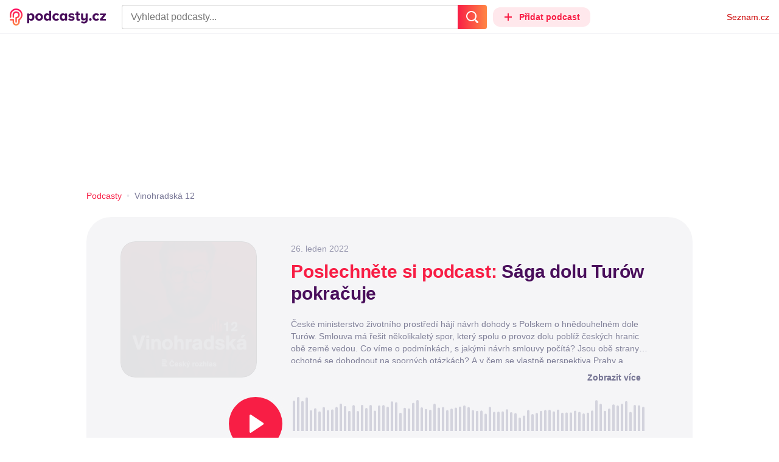

--- FILE ---
content_type: text/html; charset=UTF-8
request_url: https://podcasty.seznam.cz/podcast/saga-dolu-turow-pokracuje/saga-dolu-turow-pokracuje-52733
body_size: 35413
content:
<!DOCTYPE html><html><head><meta charset="utf-8" /><meta name="viewport" content="width=device-width, initial-scale=1, shrink-to-fit=no, viewport-fit=cover" /><meta http-equiv="X-UA-Compatible" content="IE=edge" /><script>performance.mark && performance.mark("streaming_start");</script><link rel="stylesheet" media="all" href="/css/index.a968c20d.min.css" /><!---0.316697%--><script>performance.mark && performance.mark("streaming_css_end");</script><script>!function init(global, env) {
    window.TouchEvent = window.TouchEvent || Event;
    global.PAPP = global.PAPP || {};
    global.PAPP.ENV = env;
    global.PAPP.dataInitialized = new Promise(function (res) {
        global.setInitData = function (initData) {
            global.PAPP.INIT_DATA = initData;
            delete global.setInitData;
            res();
        };
    });
    global._sspDoNotLoadDOT = true;
    global.PAPP.loader = function (assets, noClient) {
        function test(test) {
            try {
                return !!Function(test)();
            }
            catch (err) {
                return false;
            }
        }
        function supportsES6() {
            return typeof Proxy !== 'undefined'
                && typeof Promise !== 'undefined'
                && typeof Promise.prototype.finally === 'function'
                && !isSafariWithBuggyTemplateLiterals();
        }
        function supportsES9() {
            return !!Object.values && test('return (() => { const o = { t: 1 }; return { ...o }; })() && (async () => ({}))()');
        }
        function supportsES11() {
            return (test('return (() => { const o = { t: { q: true } }; return o?.t?.q && (o?.a?.q ?? true); })()')
                && test('return typeof Promise.allSettled === "function"')
                && test('return typeof globalThis !== "undefined"')
                && test('return typeof 9007199254740991n === "bigint"'));
        }
        function isSafariWithBuggyTemplateLiterals() {
            var userAgent = global.navigator.userAgent;
            var vendor = global.navigator.vendor;
            var maxSafariVersion = 12;
            if (/iPhone|iPad|iPod/.test(userAgent)) {
                var matchResult = userAgent.match(/OS\s([0-9_]+)/);
                return (matchResult
                    && parseInt(matchResult[1], 10) <= maxSafariVersion);
            }
            else {
                if (userAgent.includes('Chrome')) {
                    return false;
                }
                var versionMatchResult = userAgent.match(/Version\/([0-9]+)/);
                return (userAgent.includes('Safari')
                    && typeof vendor == 'string'
                    && vendor.includes('Apple Computer')
                    && versionMatchResult
                    && parseInt(versionMatchResult[1], 10) <= maxSafariVersion);
            }
        }
        var isES5 = !supportsES6();
        function parseAsset(asset) {
            return {
                type: asset.type,
                source: getSource(asset.source),
                name: asset.name,
                async: asset.async,
                defer: asset.defer,
                module: asset.module,
                test: typeof asset.test === 'function' && asset.test(isES5)
            };
        }
        function getSource(source) {
            var isString = typeof source === 'string';
            var isArray = Array.isArray(source);
            if (isString) {
                return source;
            }
            else if (isArray) {
                return source.map(asset => parseAsset(asset));
            }
            else {
                source = source;
                if (supportsES11() && source.es11) {
                    return source.es11;
                }
                else if (supportsES9() && source.es9) {
                    return source.es9;
                }
                else if (!isES5 && source.es6) {
                    return source.es6;
                }
                else if (isES5 && source.es5) {
                    return source.es5;
                }
                return '';
            }
        }
        var preload = [];
        var clientAssets = [];
        assets.forEach((asset) => {
            var scriptAsset = parseAsset(asset);
            if (!scriptAsset.test) {
                if (asset.preload) {
                    preload.push(scriptAsset);
                }
                else {
                    clientAssets.push(scriptAsset);
                }
            }
        });
        for (var i = 0; i < preload.length; i++) {
            var scriptElement = document.createElement('script');
            scriptElement.setAttribute('type', "application/javascript");
            if (preload[i].defer) {
                scriptElement.defer = preload[i].defer;
            }
            if (preload[i].async) {
                scriptElement.async = preload[i].async;
            }
            if (preload[i].module) {
                scriptElement.setAttribute('type', 'module');
            }
            switch (preload[i].type) {
                case "script":
                    scriptElement.setAttribute('src', preload[i].source);
                    break;
                case "inlineScript":
                    scriptElement.innerHTML = preload[i].source;
                    break;
            }
            document.head.appendChild(scriptElement);
        }
        if (!noClient) {
            global.PAPP.assets = clientAssets;
        }
    };
}(self, {"API_URL":"https:\u002F\u002Fapi.podcasty.seznam.cz\u002Fgraphql","PERMALINK_BASE":"podcasty.seznam.cz","SERVICE_ID":"podcasty","SENTRY_DSN":"https:\u002F\u002Fcdb520c8f8b54cd6959dea2a59fbda25@sentry.pszn.cz\u002F8","NODE_ENV":"production","GRECAPTCHA_SITE_KEY":"6LfZRjsbAAAAADza1aE7YsWdCrwuhekHFw43aqy-","RETARGETING_ID":"1356306","EMBED_LOADER_URL":"https:\u002F\u002Fd13-a.sdn.cz\u002Fd_13\u002Fsl\u002Fembed\u002F1\u002Fembed.min.js","ABTEST_DATA":null,"DOT_CONFIG":{"service":"podcasty","spa":true,"impress":false,"lazyLoadingEnabled":true,"abtest":""},"GEMIUS_PRISM_ID":"150wtGtvUw3LxLxt_M.j42aEfbuZbSOuGYjsouaW4Pv.o7","STUDIO_LANDING_PAGE_URL":"https:\u002F\u002Fstudio.podcasty.seznam.cz","STUDIO_HOW_TO_URL":"https:\u002F\u002Fstudio.podcasty.seznam.cz\u002Fjak-na-to"})</script><script>window.PAPP.loader([{"type":"script","defer":true,"source":{"es5":"\u002Fjs\u002Fpolyfill.a968c20d.min.js"},"test":function(isES5) {
        return !isES5;
    }},{"type":"script","source":"https:\u002F\u002Flogin.szn.cz\u002Fjs\u002Fapi\u002F3\u002Flogin.js"},{"type":"script","defer":true,"source":{"es6":"\u002Fjs\u002Fintersection-observer.a968c20d.min.js"},"test":function() {
        return !!window.IntersectionObserver;
    }},{"type":"script","defer":true,"source":{"es6":"\u002Fjs\u002Fpath2d-polyfill.a968c20d.min.js"},"test":function() {
        return !!window.Path2D;
    }},{"type":"script","defer":true,"source":{"es6":"\u002Fjs\u002Ffetch.umd.a968c20d.min.js"},"test":function() {
        return !!window.fetch;
    }},{"type":"script","defer":true,"source":{"es6":"\u002Fjs\u002Fabortcontroller-polyfill-only.a968c20d.min.js"},"test":function() {
        return !!window.AbortController;
    }},{"type":"script","defer":true,"preload":true,"source":{"es5":"\u002Fjs\u002Fapp.bundle.es5.a968c20d.min.js","es6":"\u002Fjs\u002Fapp.bundle.es6.a968c20d.min.js"}},{"type":"script","defer":true,"source":"https:\u002F\u002Fpocitadlolibise.seznam.cz\u002Fpocitadlolibise.js"},{"type":"scriptChain","source":[{"type":"inlineScript","source":"\n\t\tvar pp_gemius_use_cmp=!0;\n\t\tfunction gemius_player_pending(obj,fun) {\n\t\t\tobj[fun] = obj[fun] || function() {\n\t\t\t\tvar x = window[\"gemius_player_data\"] = window[\"gemius_player_data\"] || [];\n\t\t\t\tx[x.length]=[this,fun,arguments];\n\t\t\t};\n\t\t}\n\t\tgemius_player_pending(window,\"GemiusPlayer\");\n\t\tgemius_player_pending(GemiusPlayer.prototype,\"newProgram\");\n\t\tgemius_player_pending(GemiusPlayer.prototype,\"newAd\");\n\t\tgemius_player_pending(GemiusPlayer.prototype,\"adEvent\");\n\t\tgemius_player_pending(GemiusPlayer.prototype,\"programEvent\");\n\t"},{"type":"script","defer":true,"source":"https:\u002F\u002Fh.seznam.cz\u002Fjs\u002Fcmp2\u002Fcmp_stub.js"},{"type":"script","defer":true,"source":"https:\u002F\u002Fh.seznam.cz\u002Fjs\u002Fdot-small.js"},{"type":"script","defer":true,"source":"https:\u002F\u002Fssp.seznam.cz\u002Fstatic\u002Fjs\u002Fssp.js"},{"type":"inlineScript","source":"\n\t\t(function() { \n\t\t\tvar d=document;\n\t\t\tvar s=\"script\"; \n\t\t\tvar f=function(d,t,u) {\n\t\t\t\ttry {\n\t\t\t\t\tvar gt=d.createElement(t),s=d.getElementsByTagName(t)[0],l=\"http\"+((location.protocol==\"https:\")?\"s\":\"\"); \n\t\t\t\t\tgt.setAttribute(\"async\",\"async\"); \n\t\t\t\t\tgt.setAttribute(\"defer\",\"defer\"); \n\t\t\t\t\tgt.src=l+\":\u002F\u002F\"+u;\n\t\t\t\t\ts.parentNode.insertBefore(gt,s);\n\t\t\t\t} catch (e) {}}; \n\t\t\tf(d,s,\"spir.hit.gemius.pl\u002Fgplayer.js\");\n\t\t})();"},{"type":"script","defer":true,"async":true,"module":true,"source":"https:\u002F\u002Fh.seznam.cz\u002Fjs\u002Fcwl.js"}]},{"type":"script","async":true,"source":"https:\u002F\u002Fwww.googletagmanager.com\u002Fgtag\u002Fjs?id=G-3MQYH0M762"},{"type":"inlineScript","source":"\n\t\twindow.dataLayer = window.dataLayer || [];\n\t\tfunction gtag() {\n\t\t\tdataLayer.push(arguments);\n\t\t}\n\t\tgtag(\"consent\", \"default\", { \"ad_storage\": \"denied\", \"analytics_storage\": \"denied\"});\n\t\tgtag(\"js\", new Date());\n\t\tgtag(\"config\", \"G-3MQYH0M762\");\n\t"},{"type":"script","defer":true,"source":"https:\u002F\u002Fwww.google.com\u002Frecaptcha\u002Fapi.js?render=6LfZRjsbAAAAADza1aE7YsWdCrwuhekHFw43aqy-"},{"type":"script","defer":true,"source":"https:\u002F\u002Fc.seznam.cz\u002Fjs\u002Frc.js"}], false)</script><link rel="shortcut icon" href="/favicon.ico" /><link rel="icon" href="/favicon.svg" type="image/svg+xml" /><link rel="apple-touch-icon" href="/apple-touch-icon.png" /><link rel="manifest" href="/webmanifest.json" /><meta name="theme-color" content="#490E5B" /><meta name="apple-mobile-web-app-status-bar-style" content="#490E5B" /><style>.szn-suggest-list--dark{--color-box-background: #333;--color-box-border: #555;--color-element-background: #555;--color-text: #f0f0f0;--color-text-metadata: #999;--color-bakground-metadata: #fff;--color-button: #f0f0f0;--color-miniapp-label: #999;--color-label: #999}.szn-suggest-list--light,.szn-suggest-list--system{--color-box-background: #fff;--color-box-border: #eee;--color-element-background: #eee;--color-text: #111;--color-text-metadata: #999;--color-bakground-metadata: #fff;--color-button: #111;--color-miniapp-label: #999;--color-label: #999}@media (prefers-color-scheme: dark){.szn-suggest-list--system{--color-box-background: #333;--color-box-border: #555;--color-element-background: #555;--color-text: #f0f0f0;--color-text-metadata: #999;--color-bakground-metadata: #fff;--color-button: #f0f0f0;--color-miniapp-label: #999;--color-label: #999}}.szn-suggest-list{position:relative;z-index:401;font-family:Arial CE,Arial,Helvetica CE,Helvetica,sans-serif}.szn-suggest-list--overlay-off{position:relative;z-index:401}.szn-suggest-list__overlay{position:absolute;inset:0;z-index:400;min-width:100%;min-height:100%;background-color:transparent;opacity:0}.szn-suggest-list__overlay__cover{position:relative;inset:0;z-index:400;min-width:100%;min-height:100%;background-color:#000}@keyframes fadeOut{0%{opacity:1}to{opacity:0}}@keyframes fadeIn{0%{opacity:0}to{opacity:1}}.szn-suggest-list__list{margin:0;padding:0;list-style:none}.szn-suggest-list__list--boxed{border:1px solid #eee;border-radius:4px;overflow:hidden;background-color:#fff;box-shadow:0 2px 4px #0003}.szn-suggest-list__item{margin:0;padding:10px 12px}.szn-suggest-list__item--indented{padding-left:56px}.szn-suggest-list__item--text{padding-top:4px;padding-bottom:4px;cursor:pointer}.szn-suggest-list__item--text:first-child{margin-top:8px}.szn-suggest-list__item--text:last-child{margin-bottom:8px}.szn-suggest-list__item--text.szn-suggest-list__item--selected{background-color:#eee}.szn-suggest-list__text{display:flex;flex-flow:row nowrap;justify-content:flex-start}@supports (display: -webkit-box){.szn-suggest-list__text{min-height:36px;overflow:hidden;align-items:center}}.szn-suggest-list__text-value{display:inline-block;margin:4px 0;max-width:calc(100% - 50px);flex-shrink:0;overflow:hidden;font-size:16px;font-weight:700;line-height:36px;color:#111;white-space:nowrap}.szn-suggest-list__text-value--short{max-width:calc(100% - 82px);text-overflow:ellipsis}@supports (display: -webkit-box){.szn-suggest-list__text-value{display:-webkit-box;-webkit-line-clamp:2;-webkit-box-orient:vertical;line-height:18px;white-space:normal;text-overflow:ellipsis}}.szn-suggest-list__text-value--emphasized{font-weight:400}.szn-suggest-list__text-metadata--text{display:inline-block;overflow:hidden;font-size:14px;line-height:36px;color:#999;white-space:nowrap;text-overflow:ellipsis}.szn-suggest-list__text-metadata--image{display:inline-block;border-radius:8px;width:32px;height:32px;flex-shrink:0;overflow:hidden;background-position:center center;background-size:cover;background-repeat:no-repeat}.szn-suggest-list__text-metadata--image--dark{opacity:.9}.szn-suggest-list__text-metadata--image--rounded{border-radius:50%}.szn-suggest-list__text-metadata--leading{display:inline-block;margin-right:12px;width:32px;height:32px;flex-shrink:0;overflow:hidden}.szn-suggest-list__text-metadata-container{display:flex;height:36px;flex-grow:1;overflow:hidden;flex-wrap:wrap;justify-content:space-between;white-space:nowrap}.szn-suggest-list__text-bottom-metadata-container{display:flex;margin-top:2px;height:16px;flex-grow:1;overflow:hidden;flex-wrap:wrap;justify-content:space-between;align-items:flex-end}.szn-suggest-list__text-metadata--bottom{padding:2px 0;height:16px;font-weight:400;line-height:12px}.szn-suggest-list__text-bottom-metadata-container .szn-suggest-list__text-metadata--bottom{font-size:12px}.szn-suggest-list__text-metadata-container--prioritize-aside-meta-data{flex-direction:row-reverse}.szn-suggest-list__text-metadata--trailing{margin-left:8px;max-width:calc(100% - 8px);flex:0 0 auto}.szn-suggest-list__text-button+.szn-suggest-list__text-metadata--trailing{max-width:calc(100% - 40px)}.szn-suggest-list__text-metadata--text.szn-suggest-list__text-metadata--trailing:before{content:"\2013  "}.szn-suggest-list__text-metadata--aside{margin-left:8px;flex:0 0 auto;text-align:right}.szn-suggest-list__text-button{display:flex;margin:auto 4px;border:none;border-radius:50%;min-width:32px;min-height:32px;justify-content:center;align-items:center;background:none;cursor:pointer;opacity:.4}.szn-suggest-list__text-button svg{fill:#111}.szn-suggest-list__text-button:hover{opacity:1}.szn-suggest-list__text-button-icon{width:13px;height:13px}.szn-suggest-list__miniapp-label{display:block;margin:0 0 8px;font-size:14px;line-height:20px;color:#999}.szn-suggest-list__miniapp-value{display:block;margin:0;font-size:16px;font-weight:700;line-height:20px;color:#111}.szn-suggest-list__item--miniapp{border-top:1px solid #eee;border-bottom:1px solid #eee}.szn-suggest-list__item--miniapp:first-child{border-top:none}.szn-suggest-list__item--miniapp:last-child{border-bottom:none}.szn-suggest-list__item--miniapp+.szn-suggest-list__item--miniapp{border-top:none}.szn-suggest-list__item--label{padding-top:4px;padding-bottom:4px}.szn-suggest-list__item--label:first-child{margin-top:8px}.szn-suggest-list__item--label:last-child{margin-bottom:8px}.szn-suggest-list__label-value{display:block;margin:0;font-size:14px;line-height:20px;color:#999;white-space:nowrap}.szn-suggest-list__tiled-list{margin-bottom:8px;overflow-x:auto}.szn-suggest-list__tiled-list ul{display:inline-flex;margin:0 6px 0 8px;padding:0;overflow-x:auto;list-style:none}.szn-suggest-list__tiled-item{display:inline-block;position:relative;box-sizing:border-box;padding:8px;width:120px;cursor:pointer}.szn-suggest-list__tiled-text-value{display:inline-block;margin-top:8px;max-width:100%;flex-shrink:0;overflow:hidden;font-size:14px;font-weight:700;line-height:36px;text-align:left;color:#111;white-space:nowrap}.szn-suggest-list__tiled-text-value--emphasized{font-weight:400}@supports (display: -webkit-box){.szn-suggest-list__tiled-text-value{display:-webkit-box;-webkit-line-clamp:2;-webkit-box-orient:vertical;line-height:18px;white-space:normal;text-overflow:ellipsis}}.szn-suggest-list__tiled-item.szn-suggest-list__item--selected{border-radius:4px;background-color:#eee}.szn-suggest-list__tiled-text-metadata{margin:0;border-radius:8px;width:104px;height:104px;flex-shrink:0;overflow:hidden;background-color:#fff;opacity:.9}.szn-suggest-list__tiled-text-metadata--image{display:block;width:104px;height:104px;background-position:center center;background-size:contain;background-repeat:no-repeat;mix-blend-mode:multiply}@supports (display: var(--prop)){.szn-suggest-list__list--boxed{border:1px solid var(--color-box-border);background-color:var(--color-box-background)}.szn-suggest-list__item--text.szn-suggest-list__item--selected{background-color:var(--color-element-background)}.szn-suggest-list__text-value{color:var(--color-text)}.szn-suggest-list__text-metadata--text{color:var(--color-text-metadata)}.szn-suggest-list__text-button svg{fill:var(--color-button)}.szn-suggest-list__miniapp-label{color:var(--color-miniapp-label)}.szn-suggest-list__miniapp-value{color:var(--color-text)}.szn-suggest-list__item--miniapp{border-top:1px solid var(--color-box-border);border-bottom:1px solid var(--color-box-border)}.szn-suggest-list__label-value{color:var(--color-label)}.szn-suggest-list__tiled-text-value{color:var(--color-text)}.szn-suggest-list__tiled-item.szn-suggest-list__item--selected{background-color:var(--color-element-background)}.szn-suggest-list__tiled-text-metadata{background-color:var(--color-bakground-metadata)}}.szn-suggest-list__item--buttons{display:flex;margin-top:auto;padding-bottom:24px;justify-content:center;gap:16px}.szn-suggest-list__button{border:0;border-radius:100px;padding:8px 16px;justify-content:center;font-weight:700;background:#f4f4f4}.szn-suggest-list__button:hover{color:var(--color-text)}.szn-mobile-input-with-suggest-list--dark{--color-input-background: #333;--color-input-shadow: #111;--color-text: #f0f0f0;--color-text-placeholder: #999;--color-box-background: #333;--color-button-primary: #c00;--color-button-search: #f0f0f0;--color-button-roundedBackground: #eee;--color-button-close: #000;--color-button-clear: #999;--color-button-back: #f0f0f0;--color-button-disabled: #999}.szn-mobile-input-with-suggest-list--light,.szn-mobile-input-with-suggest-list--system{--color-input-background: #fff;--color-input-shadow: #ccc;--color-text: #111;--color-text-placeholder: #999;--color-box-background: #fff;--color-button-primary: #c00;--color-button-search: #f0f0f0;--color-button-roundedBackground: #eee;--color-button-close: #000;--color-button-clear: #999;--color-button-back: #111;--color-button-disabled: #999}@media (prefers-color-scheme: dark){.szn-mobile-input-with-suggest-list--system{--color-input-background: #333;--color-input-shadow: #111;--color-text: #f0f0f0;--color-text-placeholder: #999;--color-box-background: #333;--color-button-primary: #c00;--color-button-search: #f0f0f0;--color-button-keyboardBackground: #f0f0f0;--color-button-keyboard: #404040;--color-button-roundedBackground: #eee;--color-button-close: #000;--color-button-clear: #999;--color-button-back: #f0f0f0;--color-button-disabled: #999}}.szn-mobile-input-with-suggest-list--dark,.szn-mobile-input-with-suggest-list--light,.szn-mobile-input-with-suggest-list--system{height:100%}.szn-mobile-input-with-suggest-list__controlPanel{display:flex;position:fixed;left:0;top:0;z-index:10000;box-sizing:border-box;border:none;padding:8px;width:100%;height:56px;align-items:center;background-color:var(--color-input-background);box-shadow:0 0 8px var(--color-input-shadow)}.szn-mobile-input-with-suggest-list__controlPanel__input-2,.szn-mobile-input-with-suggest-list__controlPanel__input-3{box-sizing:border-box;margin:0;outline:none;border:none;height:40px;overflow:hidden;color:var(--color-text);background-color:var(--color-input-background)}.szn-mobile-input-with-suggest-list__controlPanel__input-2::placeholder,.szn-mobile-input-with-suggest-list__controlPanel__input-3::placeholder{color:var(--color-text-placeholder)}.szn-mobile-input-with-suggest-list__controlPanel__input-2{width:calc(100vw - 112px)}.szn-mobile-input-with-suggest-list__controlPanel__input-3{width:calc(100vw - 160px)}.szn-mobile-input-with-suggest-list__suggestList{position:fixed;left:0;top:56px;z-index:9999;width:100vw;height:calc(100% - 56px);overflow-y:scroll;background-color:var(--color-box-background)}@keyframes speakingLeft{0%{transform:translate(0)}20%{transform:translate(-4px)}50%{transform:translate(7.5px)}80%{transform:translate(-4px)}to{transform:translate(0)}}@keyframes speakingRight{0%{transform:translate(0)}20%{transform:translate(4px)}50%{transform:translate(-7.5px)}80%{transform:translate(4px)}to{transform:translate(0)}}@keyframes speaking{0%{transform:scale(1)}20%{transform:scaleX(1.5)}50%{transform:scaleX(.25)}80%{transform:scaleX(1.5)}to{transform:scale(1)}}.szn-mobile-input-with-suggest-list__button{display:flex;margin:0;outline:none;border:transparent;border-radius:4px;padding:0;width:48px;height:40px;justify-content:center;align-items:center;background-color:transparent;background-position:center;background-repeat:no-repeat;cursor:pointer}.szn-mobile-input-with-suggest-list__button--primary{background-color:var(--color-button-primary)}.szn-mobile-input-with-suggest-list__button--rounded{border-radius:50%;height:48px;background-color:var(--color-button-roundedBackground)}.szn-mobile-input-with-suggest-list__button--icon-search svg path{color:var(--color-button-search);fill:var(--color-button-search)}.szn-mobile-input-with-suggest-list__button--icon-clear{color:var(--color-button-clear);fill:var(--color-button-clear)}.szn-mobile-input-with-suggest-list__button--icon-back{color:var(--color-button-back);fill:var(--color-button-back)}.szn-mobile-input-with-suggest-list__button--icon-close{color:var(--color-button-close);fill:var(--color-button-close)}.szn-mobile-input-with-suggest-list__button--disabled{background-color:var(--color-button-disabled);cursor:not-allowed}.ribbon-badge{display:flex;z-index:9001;min-width:50px;height:42px;flex-shrink:0;justify-content:flex-end;align-items:center}@media all and (min-width: 600px){.ribbon-badge{min-width:192px}}.ribbon-badge szn-login-widget{--icon: var(--ribbon-notifications-color, #c0c0c0);--icon-hover: var(--ribbon-notifications-color-hover, #000000)}.ribbon-button{display:flex;position:relative;flex-shrink:0;align-items:center;text-decoration:none}.ribbon-button__button{display:flex;box-sizing:border-box;margin:0;border:0;padding:0;width:100%;height:100%;overflow:visible;justify-content:center;align-items:center;font-family:inherit;font-size:100%;line-height:100%;text-align:center;color:inherit;text-transform:none;background:transparent;cursor:pointer;outline:none}.ribbon-button__button .ribbon-icon{color:inherit}.ribbon-control__icon{margin-right:16px;width:14px;width:var(--ribbon-control-icon-width, 14px)}.ribbon-control__label{margin-right:16px;flex-shrink:0;color:#c00;color:var(--ribbon-control-label-color, #cc0000)}.ribbon-control__icon~.ribbon-control__label{display:none}@media all and (min-width: 600px){.ribbon-control__icon{margin-right:6px}.ribbon-control__icon~.ribbon-control__label{display:block}}.ribbon-menu{position:fixed;inset:56px 0 0;z-index:9000;box-sizing:border-box;width:100%;height:calc(100% - 56px);height:calc(var(--ribbon-inner-height, 100%) - 56px);overflow:hidden;transition:opacity .4s ease}.ribbon-menu--hidden{pointer-events:none;visibility:hidden;opacity:0}.ribbon-menu__button{position:absolute;right:0;top:0;width:44px;height:44px;color:#a0a0a0;color:var(--ribbon-submenu-button-color, #a0a0a0)}.ribbon-menu__button--up{transform:rotate(180deg)}.ribbon-menu__content{position:absolute;inset:0;box-sizing:border-box;padding:16px 12px;width:100%;height:100%;overflow-y:scroll;background:#fafafa;background:var(--ribbon-menu-background-color, #fafafa);transition:left .4s ease;-webkit-overflow-scrolling:touch}.ribbon-menu__content:before{position:absolute;left:0;top:-30px;width:100%;height:30px;content:"";box-shadow:0 0 2px #0000001a,0 8px 30px -12px #0000001f}.ribbon-menu__content--hidden{left:-100%}.ribbon-menu__item{display:block;position:relative;padding:0 8px;min-height:44px;font-size:16px;font-weight:400;line-height:44px;color:#000;color:var(--ribbon-menu-item-color, #000000)}.ribbon-menu__link{font-size:inherit;font-weight:inherit;color:inherit;text-decoration:none}.ribbon-menu__link:visited{color:inherit}.ribbon-menu__primary,.ribbon-menu__secondary{margin:0;padding:0;list-style:none}.ribbon-menu__primary>.ribbon-menu__item{border-bottom:1px solid #f0f0f0;border-bottom:1px solid var(--ribbon-menu-separator-color, #f0f0f0)}.ribbon-menu__primary>.ribbon-menu__item:first-child{border-top:1px solid #f0f0f0;border-top:1px solid var(--ribbon-menu-separator-color, #f0f0f0);font-weight:700}.ribbon-menu__primary>.ribbon-menu__item:nth-child(n+2){color:#c00;color:var(--ribbon-menu-primary-color, #cc0000)}.ribbon-menu__secondary{max-height:1056px;overflow:hidden;transition:max-height .8s ease}.ribbon-menu__secondary--hidden{max-height:0;transition-timing-function:cubic-bezier(0,1,0,1)}@media all and (min-width: 600px){.ribbon-menu{background:#00000080}.ribbon-menu__button{display:none}.ribbon-menu__content{padding:18px 30px;width:436px;scrollbar-width:none;-ms-overflow-style:none}.ribbon-menu__content::-webkit-scrollbar{width:0;height:0}.ribbon-menu__content--hidden{left:-436px}.ribbon-menu__item{padding:0;min-height:24px;line-height:24px}.ribbon-menu__link:hover{text-decoration:underline}.ribbon-menu__primary>.ribbon-menu__item{margin-bottom:24px;border:0;font-weight:700}.ribbon-menu__primary>.ribbon-menu__item:first-child{border:0}.ribbon-menu__secondary{margin-top:8px;margin-bottom:6px;columns:2 180px}.ribbon-menu__secondary--hidden{max-height:none}.ribbon-menu__secondary>.ribbon-menu__item{margin-bottom:4px;font-size:15px}}.ribbon-menu__button .ribbon-icon{height:22px}.ribbon-search{display:flex;position:fixed;left:8px;top:0;z-index:9002;padding-top:8px;width:100%;max-width:calc(100% - 98px);flex-direction:column;transition:opacity .4s ease-in-out,visibility .4s}.ribbon-search--hidden{visibility:hidden;opacity:0}.ribbon-search__bar{display:flex;height:40px}@media all and (min-width: 600px){.ribbon-search{position:relative;left:0;padding-top:0;max-width:614px}}.ribbon-search-desktop{display:flex;position:relative;max-width:calc(100% - 48px);flex:1;flex-direction:column}@media all and (min-width: 600px){.ribbon-search-desktop{max-width:calc(100% - 64px)}}.ribbon-search-desktop__submit{border-radius:0 4px 4px 0;width:48px;height:100%;flex-shrink:0;color:#fff;color:var(--ribbon-search-button-icon-color, #ffffff);background:#c00;background:var(--ribbon-search-button-color, #cc0000)}@media all and (min-width: 600px){.ribbon-search-desktop__submit{width:64px}}.ribbon-search-desktop__submit:hover{background:#a00000;background:var(--ribbon-search-button-hover-color, #a00000)}.ribbon-search-desktop__icon-search{width:20px;height:20px}.ribbon-search-desktop__clear{display:none;position:absolute;right:0;top:0;padding-right:8px;width:32px;height:100%;color:#ccc;color:var(--ribbon-search-clear-icon-color, #cccccc)}.ribbon-search-desktop__clear:hover{color:#000;color:var(--ribbon-search-clear-icon-hover-color, #000000)}.ribbon-search-desktop__clear--visible{display:block}.ribbon-search-desktop__icon-cross{width:16px;height:16px}.ribbon-search-desktop .szn-input-with-suggest-list{box-sizing:border-box;margin:0;border-color:#ccc;border-color:var(--ribbon-search-border-color, #cccccc);border-radius:4px 0 0 4px;border-style:solid;border-width:1px;border-right:0;padding:0 40px 0 14px;min-height:100%;flex-grow:1;font-family:Trivia Seznam,Helvetica,Arial,sans-serif;font-size:16px;line-height:normal;color:#222;color:var(--ribbon-search-font-color, #222222);background:#fff;background:var(--ribbon-search-background-color, #ffffff);-webkit-appearance:none;outline:none}.ribbon-search-desktop .szn-input-with-suggest-list:hover{border-color:#666;border-color:var(--ribbon-search-border-hover-color, #666666)}.ribbon-search-desktop .szn-input-with-suggest-list::-ms-clear{display:none}.ribbon-search-desktop .szn-input-with-suggest-list::placeholder{color:#757575;color:var(--ribbon-search-placeholder-color, #757575)}.ribbon-search-desktop .szn-suggest-list{font-family:Trivia Seznam,Helvetica,Arial,sans-serif}.szn-mobile-input-with-suggest-list--light{--color-button-primary: var(--ribbon-search-button-color, #cc0000)}.szn-mobile-input-with-suggest-list__button--icon-back{box-sizing:content-box;padding:0 10px;width:20px}.szn-mobile-input-with-suggest-list__button--icon-clear{box-sizing:content-box;padding:0 22px;width:12px}.szn-mobile-input-with-suggest-list__button--icon-search{box-sizing:content-box;padding:0 12px;width:20px}.szn-mobile-input-with-suggest-list__button--icon-back .ribbon-icon,.szn-mobile-input-with-suggest-list__button--icon-clear .ribbon-icon,.szn-mobile-input-with-suggest-list__button--icon-search .ribbon-icon{width:100%;height:auto}.szn-mobile-input-with-suggest-list__controlPanel__input-2,.szn-mobile-input-with-suggest-list__controlPanel__input-3{width:auto;flex-grow:1;font-family:Arial,Helvetica,sans-serif;font-size:18px}.ribbon-mobile-search__input{display:none}.ribbon-service{display:flex;height:32px;flex-shrink:1;align-items:center;font-size:14px;color:#000;color:var(--ribbon-service-color, #000000);text-decoration:none}.ribbon-service:hover{text-decoration:none}.ribbon-service:hover,.ribbon-service:visited{color:#000;color:var(--ribbon-service-color, #000000)}.ribbon-service__icon{display:none;margin-right:8px;width:32px;height:32px}.ribbon-service__icon-label{display:none;white-space:nowrap}.ribbon-service__logo{width:auto;max-width:100%;height:24px;min-height:24px;max-height:32px}@media all and (min-width: 600px){.ribbon-service__icon,.ribbon-service__icon-label{display:block;font-size:16px}.ribbon-service__icon~.ribbon-service__logo{display:none}}.ribbon-service--sbr .ribbon-service__icon,.ribbon-service--sbr .ribbon-service__icon-label{display:block}.ribbon-service--sbr .ribbon-service__logo{display:none}.ribbon-seznam{display:flex;flex-shrink:0;align-items:center;color:#c00;color:var(--ribbon-seznam-color, #cc0000)}.ribbon-seznam__link,.ribbon-seznam__link:hover,.ribbon-seznam__link:visited{color:#c00;color:var(--ribbon-seznam-color, #cc0000);text-decoration:none}.ribbon{display:flex;position:fixed;left:0;top:0;z-index:9000;box-sizing:border-box;padding:0 16px;width:100%;height:56px;background:#fff;background:var(--ribbon-background-color, #ffffff);box-shadow:0 0 2px #0000001a,0 8px 30px -12px #0000001f}.ribbon--base{font-family:Trivia Seznam,Helvetica,Arial,sans-serif;font-size:14px}.ribbon--blind{position:absolute;width:1px;height:1px;overflow:hidden;clip:rect(1px 1px 1px 1px);clip:rect(1px,1px,1px,1px)}.ribbon--unfixed{position:absolute}.ribbon--show-search .ribbon-seznam{visibility:hidden}@media all and (min-width: 600px){.ribbon--show-search .ribbon-seznam{visibility:visible}}.ribbon__menu-button{margin-right:8px;margin-left:-8px;color:#909090;color:var(--ribbon-menu-button-color, #909090)}.ribbon__menu-button .ribbon-button__button{box-sizing:content-box;border-radius:4px;padding:8px;width:16px;height:16px}.ribbon__menu-button .ribbon-button__button:focus-visible{outline:2px solid black}.ribbon__start,.ribbon__center,.ribbon__end{display:flex;align-items:center}.ribbon__center{min-width:0;flex-grow:1}.ribbon__end{margin-left:16px;flex-shrink:0}.ribbon__end--reversed{display:flex;flex-shrink:0}@media all and (min-width: 600px){.ribbon:not(.ribbon--unfixed){padding-right:31px;width:100vw}.ribbon__end{margin-left:0}.ribbon__end--reversed{flex-direction:row-reverse}.ribbon__center{margin:0 16px}}.ribbon__end .ribbon-seznam{margin-right:16px}.ribbon__menu-button .ribbon-icon{height:12px}@media all and (min-width: 600px){.ribbon .ribbon-seznam{margin-right:0;margin-left:16px}}
</style><!---0.316697%--><script>window.PAPP.loader([{"source":{"es11":"\u002F\u002Fd94-a.sdn.cz\u002Fd_94\u002Fc_static_p7_A\u002FnDJ4VEZEqD86wCVD9FfDlHo\u002F1b88\u002Fes11\u002Fwidget.IUZMOMYP.js","es13":"\u002F\u002Fd94-a.sdn.cz\u002Fd_94\u002Fc_static_p7_A\u002FnDJ4VEZEqD86wCVD9FfDlHo\u002F1b88\u002Fes13\u002Fwidget.H77EV546.js","es9":"\u002F\u002Fd94-a.sdn.cz\u002Fd_94\u002Fc_static_p7_A\u002FnDJ4VEZEqD86wCVD9FfDlHo\u002F1b88\u002Fes9\u002Fwidget.JF5WU2MV.js"},"type":"script","preload":true,"name":"widget.js","test":function test(){try{return !!Function('return window.__merkur__ && window.__merkur__.isRegistered && window.__merkur__.isRegistered("@szn/ribbon")')()}catch(e){return false}}}], true)</script><title>Sága dolu Turów pokračuje - Vinohradská 12 | Seznam Podcasty</title><script src="https://d53-a.sdn.cz/d_53/sl/14/loader.js" id="player-loader"></script><meta property="og:title" content="Sága dolu Turów pokračuje - Vinohradská 12 | Seznam Podcasty" /><meta property="og:description" content="České ministerstvo životního prostředí hájí návrh dohody s Polskem o hnědouhelném dole Turów. Smlouva má řešit několikaletý spor, který spolu o provoz dolu poblíž českých hranic obě země vedou. Co víme o podmínkách, s jakými návrh smlouvy počítá? Jsou obě strany ochotné se dohodnout na sporných otázkách? A v čem se vlastně perspektiva Prahy a Varšavy tolik liší? Lenka Kabrhelová mluví s reportérkou Aktuálně.cz Helenou Truchlou a Klarou Klinger z polského deníku Gazeta Prawna." /><meta property="og:image" content="https://d13-a.sdn.cz/d_13/c_img_od_A/nPSV1TXV2nD0mTJCNrEbryUG/76c5.jpeg?fl=res,600,600,3%7Cjpg,70" /><meta property="og:type" content="website" /><meta name="twitter:card" content="summary" /><meta name="twitter:title" content="Sága dolu Turów pokračuje - Vinohradská 12 | Seznam Podcasty" /><meta name="twitter:description" content="České ministerstvo životního prostředí hájí návrh dohody s Polskem o hnědouhelném dole Turów. Smlouva má řešit několikaletý spor, který spolu o provoz dolu poblíž českých hranic obě země vedou. Co víme o podmínkách, s jakými návrh smlouvy počítá? Jsou obě strany ochotné se dohodnout na sporných otázkách? A v čem se vlastně perspektiva Prahy a Varšavy tolik liší? Lenka Kabrhelová mluví s reportérkou Aktuálně.cz Helenou Truchlou a Klarou Klinger z polského deníku Gazeta Prawna." /><meta name="twitter:image" content="https://d13-a.sdn.cz/d_13/c_img_od_A/nPSV1TXV2nD0mTJCNrEbryUG/76c5.jpeg?fl=res,600,600,3%7Cjpg,70" /><meta name="szn:image" content="https://d13-a.sdn.cz/d_13/c_img_od_A/nPSV1TXV2nD0mTJCNrEbryUG/76c5.jpeg?fl=res,600,600,3%7Cjpg,70" /><meta name="title" content="Sága dolu Turów pokračuje - Vinohradská 12 | Seznam Podcasty" /><meta name="description" content="České ministerstvo životního prostředí hájí návrh dohody s Polskem o hnědouhelném dole Turów. Smlouva má řešit několikaletý spor, který spolu o provoz dolu poblíž českých hranic obě země vedou. Co víme o podmínkách, s jakými návrh smlouvy počítá? Jsou obě strany ochotné se dohodnout na sporných otázkách? A v čem se vlastně perspektiva Prahy a Varšavy tolik liší? Lenka Kabrhelová mluví s reportérkou Aktuálně.cz Helenou Truchlou a Klarou Klinger z polského deníku Gazeta Prawna." /><meta name="keywords" content="důl,Turów,sága,Helena Truchlá,České ministerstvo životního prostředí,Lenka Kabrhelová,Klara Klinger,Gazeta Prawna,Aktuálně. cz,návrh,podcast,Český rozhlas Vinohradský 12,sociální sítě,mobilní aplikace,aplikace" /><meta name="image" content="https://d13-a.sdn.cz/d_13/c_img_od_A/nPSV1TXV2nD0mTJCNrEbryUG/76c5.jpeg?fl=res,600,600,3%7Cjpg,70" /><meta name="szn:podcast-spl" content="https://v13-a.sdn.cz/v_13/vmd/1454693895?fl=mdk,9e473c82|" /><meta name="szn:is-family-friendly" content="true" /><meta name="szn:ignore" content="false" /><meta name="szn:podcast-advert-hp-feed" content="{&quot;section&quot;:&quot;/HP/podcast-vinohradska-12/saga-dolu-turow-pokracuje&quot;,&quot;zone_id&quot;:&quot;254527&quot;,&quot;preroll&quot;:false,&quot;midroll&quot;:true,&quot;postroll&quot;:true,&quot;type&quot;:&quot;hp_feed&quot;,&quot;midroll_points&quot;:[]}" /></head><body><div is="app-element"><div is="ribbon-element"><header aria-label="Hlavička" data-ribbon="56" data-ribbon-height="56" data-ribbon-version="4.7.0" role="banner" class="ribbon ribbon--base"><div class="ribbon__start"><a href="https://podcasty.seznam.cz" data-dot="lista_podcasty" data-e2e="ribbon-service" class="ribbon-service"><img style="height:28px;" alt="undefined" src="https://podcasty.seznam.cz/assets/logo.svg" class="ribbon-service__logo" /></a></div><div id="ribbon__center" class="ribbon__center"><div class="ribbon-content">
						<div is="ribbon-search-element"><form class="ribbon-search__bar -hidden">
				<button is="button-element" class="button -icon-only ribbon-search__button"><div is="icon-element" class="icon"><svg xmlns="http://www.w3.org/2000/svg" width="24" height="24" viewBox="0 0 24 24" fill="currentColor" focusable="false" stroke="none" stroke-width="1" stroke-linecap="round" stroke-linejoin="round"><path class="" d="M2.293 12.707L8.293 18.707C8.488 18.902 8.744 19 9 19C9.256 19 9.512 18.902 9.707 18.707C9.901 18.513 9.999 18.255 10 18C10.001 17.743 9.903 17.489 9.707 17.293L5.414 13H21C21.553 13 22 12.553 22 12C22 11.447 21.553 11 21 11H5.414L9.707 6.70701C9.902 6.51201 10 6.25601 10 6.00001C10 5.74401 9.902 5.48801 9.707 5.29301C9.513 5.09901 9.255 5.00101 9 5.00001C8.743 4.99901 8.489 5.09701 8.293 5.29301L2.293 11.293C2.098 11.488 2 11.744 2 12C2 12.256 2.098 12.512 2.293 12.707Z"></path><!---0.316697%--></svg></div><!---0.316697%--><span><!---0.316697%--></span></button>
				<div></div>
				<input type="text" name="q" placeholder="Vyhledat podcasty..." autocomplete="off" data-dot="lista_hledani_kurzor" />
				<button is="button-element" class="button -icon-only ribbon-search__submit" type="submit" title="Vyhledat" data-dot="lista_hledani_button"><div is="icon-element" class="icon"><svg xmlns="http://www.w3.org/2000/svg" width="24" height="24" viewBox="0 0 24 24" fill="currentColor" focusable="false" stroke="none" stroke-width="1" stroke-linecap="round" stroke-linejoin="round"><path class="" d="M10.5 17C6.916 17 4 14.084 4 10.5C4 6.916 6.916 4 10.5 4C14.084 4 17 6.916 17 10.5C17 14.084 14.084 17 10.5 17ZM21 18.666C20.198 17.985 18.502 16.569 17.15 15.785C18.306 14.334 19 12.499 19 10.5C19 5.806 15.194 2 10.5 2C5.806 2 2 5.806 2 10.5C2 15.194 5.806 19 10.5 19C12.498 19 14.331 18.306 15.782 17.152C16.568 18.505 17.986 20.204 18.666 21C19.305 21.748 19.672 22 20.5 22C21.328 22 22 21.328 22 20.5C22 19.672 21.659 19.227 21 18.666Z"></path><!---0.316697%--></svg></div><!---0.316697%--><span><!---0.316697%--></span></button>
			</form><button is="button-element" class="button -icon-only ribbon-search__button -search"><div is="icon-element" class="icon"><svg xmlns="http://www.w3.org/2000/svg" width="24" height="24" viewBox="0 0 24 24" fill="currentColor" focusable="false" stroke="none" stroke-width="1" stroke-linecap="round" stroke-linejoin="round"><path class="" d="M10.5 17C6.916 17 4 14.084 4 10.5C4 6.916 6.916 4 10.5 4C14.084 4 17 6.916 17 10.5C17 14.084 14.084 17 10.5 17ZM21 18.666C20.198 17.985 18.502 16.569 17.15 15.785C18.306 14.334 19 12.499 19 10.5C19 5.806 15.194 2 10.5 2C5.806 2 2 5.806 2 10.5C2 15.194 5.806 19 10.5 19C12.498 19 14.331 18.306 15.782 17.152C16.568 18.505 17.986 20.204 18.666 21C19.305 21.748 19.672 22 20.5 22C21.328 22 22 21.328 22 20.5C22 19.672 21.659 19.227 21 18.666Z"></path><!---0.316697%--></svg></div><!---0.316697%--><span><!---0.316697%--></span></button><div class="ribbon__suggestions" data-dot="lista_hledani_naseptavac"><div></div><!---0.316697%--></div></div>
						<a class="button -pink -bold -rounded" rel="external" data-dot-data="{&quot;element&quot;:&quot;studio-button-ribbon&quot;}">	
							<div is="icon-element" class="icon"><svg xmlns="http://www.w3.org/2000/svg" width="24" height="24" viewBox="0 0 24 24" fill="currentColor" focusable="false" stroke="none" stroke-width="1" stroke-linecap="round" stroke-linejoin="round"><path class="" d="M18 13H13V18H11V13H6V11H11V6H13V11H18V13Z"></path><!---0.316697%--></svg></div>
							<span>Přidat podcast</span>
						</a>
					</div></div><div class="ribbon__end"><nav role="navigation" aria-labelledby="ribbon-os-menu" class="ribbon__end--reversed"><h6 id="ribbon-os-menu" class="ribbon--blind">Osobní menu</h6><div class="ribbon-seznam"><a href="https://www.seznam.cz" rel="noopener noreferrer" target="_blank" data-dot="lista_odkaz_seznam" class="ribbon-seznam__link">Seznam.cz</a></div><div id="ribbon-badge" aria-label="Osobní navigace, přihlášení a další služby" class="ribbon-badge"></div></nav></div></header></div><main>
				<div is="router-element"><div is="detail-view" class="detail"><div is="linked-data-element"><script type="application/ld+json">{"@context":"https:\u002F\u002Fschema.org","@type":"PodcastEpisode","identifier":"52733","headline":"Sága dolu Turów pokračuje","description":"České ministerstvo životního prostředí hájí návrh dohody s Polskem o hnědouhelném dole Turów. Smlouva má řešit několikaletý spor, který spolu o provoz dolu poblíž českých hranic obě země vedou. Co víme o podmínkách, s jakými návrh smlouvy počítá? Jsou obě strany ochotné se dohodnout na sporných otázkách? A v čem se vlastně perspektiva Prahy a Varšavy tolik liší? Lenka Kabrhelová mluví s reportérkou Aktuálně.cz Helenou Truchlou a Klarou Klinger z polského deníku Gazeta Prawna.","image":"https:\u002F\u002Fd13-a.sdn.cz\u002Fd_13\u002Fc_img_od_A\u002FnPSV1TXV2nD0mTJCNrEbryUG\u002F76c5.jpeg","datePublished":"2022-01-26T07:00:00.000Z","thumbnailUrl":"https:\u002F\u002Fd13-a.sdn.cz\u002Fd_13\u002Fc_img_od_A\u002FnPSV1TXV2nD0mTJCNrEbryUG\u002F76c5.jpeg","episodeNumber":0,"duration":"PT27M17S","author":{"@type":"Person","name":"Český rozhlas"},"associatedMedia":{"@type":"AudioObject","encodingFormat":"application\u002Fvnd.seznam-cz.spl+json","url":"https:\u002F\u002Fv13-a.sdn.cz\u002Fv_13\u002Fvmd\u002F1454693895?fl=mdk,9e473c82|"},"isFamilyFriendly":true,"url":"https:\u002F\u002Fpodcasty.seznam.cz\u002Fpodcast\u002Fpodcast-vinohradska-12\u002F52733","keywords":"důl,Turów,sága,Helena Truchlá,České ministerstvo životního prostředí,Lenka Kabrhelová,Klara Klinger,Gazeta Prawna,Aktuálně. cz,návrh,podcast,Český rozhlas Vinohradský 12,sociální sítě,mobilní aplikace,aplikace","potentialAction":[{"@type":"ListenAction","target":[{"@type":"EntryPoint","urlTemplate":"https:\u002F\u002Fpodcasty.seznam.cz\u002Fpodcast\u002Fpodcast-vinohradska-12\u002F52733"}]}],"discussionUrl":"https:\u002F\u002F\u002F","partOfSeries":{"@context":"https:\u002F\u002Fschema.org","@type":"PodcastSeries","identifier":"314","name":"Vinohradská 12","description":"Nestíháte sledovat nové události? Noviny a sociální sítě jsou plné jmen a fotek a vy nevíte proč? Zpravodajský podcast Českého rozhlasu Vinohradská 12, který připravuje tým Matěje Skalického, vysvětlí aktuální témata v souvislostech. Najdete jej také na našem zpravodajském webu iROZHLAS.cz, v mobilní aplikaci mujRozhlas a v dalších podcastových aplikacích.","image":"https:\u002F\u002Fd13-a.sdn.cz\u002Fd_13\u002Fc_img_od_A\u002FnPSV1TXV2nD0mTJCNrEbryUG\u002F76c5.jpeg","url":"https:\u002F\u002Fpodcasty.seznam.cz\u002Fpodcast\u002Fpodcast-vinohradska-12","webFeed":"https:\u002F\u002Fapi.mujrozhlas.cz\u002Frss\u002Fpodcast\u002Fee6095c0-33ac-3526-b8bf-df233af38211.rss","keywords":"","author":{"@type":"Person","name":"Český rozhlas"},"isFamilyFriendly":true}}</script><script type="application/ld+json">{"@context":"https:\u002F\u002Fschema.org","@type":"PodcastSeries","identifier":"314","name":"Vinohradská 12","description":"Nestíháte sledovat nové události? Noviny a sociální sítě jsou plné jmen a fotek a vy nevíte proč? Zpravodajský podcast Českého rozhlasu Vinohradská 12, který připravuje tým Matěje Skalického, vysvětlí aktuální témata v souvislostech. Najdete jej také na našem zpravodajském webu iROZHLAS.cz, v mobilní aplikaci mujRozhlas a v dalších podcastových aplikacích.","image":"https:\u002F\u002Fd13-a.sdn.cz\u002Fd_13\u002Fc_img_od_A\u002FnPSV1TXV2nD0mTJCNrEbryUG\u002F76c5.jpeg","url":"https:\u002F\u002Fpodcasty.seznam.cz\u002Fpodcast\u002Fpodcast-vinohradska-12","webFeed":"https:\u002F\u002Fapi.mujrozhlas.cz\u002Frss\u002Fpodcast\u002Fee6095c0-33ac-3526-b8bf-df233af38211.rss","keywords":"","author":{"@type":"Person","name":"Český rozhlas"},"isFamilyFriendly":true}</script><!---0.316697%--></div><div is="ad-leaderboard-element" id="ad-leaderboard-element-351103"><div id="ad-leaderboard-element-351103-branding" class="ad-branding"></div><div class="size-wrapper">
				<div class="ad-leaderboard" id="ad-leaderboard-element-351103-leaderboard"></div>
			</div></div><div class="content__container">
				<div is="breadcrumbs-element"><ul><li><a data-dot-data="{&quot;type&quot;:&quot;breadcrumbs-click&quot;,&quot;source&quot;:&quot;home&quot;,&quot;element&quot;:&quot;breadcrumb&quot;}" href="/">Podcasty</a></li><li><span>Vinohradská 12<!---0.316697%--></span></li><!---0.316697%--></ul></div>
				<div class="width__container" data-dot-data="{&quot;type&quot;:&quot;detail-click&quot;,&quot;source&quot;:&quot;detail-podcast-vinohradska-12-314&quot;,&quot;element&quot;:&quot;no_element&quot;}">
					<div class="detail__episode">
									<div is="episode-element" class="episode -main" data-dot-data="{&quot;position&quot;:0}"><div is="picture-element" class=""><picture>
				<source srcset="https://d13-a.sdn.cz/d_13/c_img_od_A/nPSV1TXV2nD0mTJCNrEbryUG/76c5.jpeg?fl=res,300,300,3|webp,70 144w,https://d13-a.sdn.cz/d_13/c_img_od_A/nPSV1TXV2nD0mTJCNrEbryUG/76c5.jpeg?fl=res,400,400,3|webp,70 192w,https://d13-a.sdn.cz/d_13/c_img_od_A/nPSV1TXV2nD0mTJCNrEbryUG/76c5.jpeg?fl=res,600,600,3|webp,70 256w" sizes="(max-width: 768px) 144px,(max-width: 1199px) 192px,(min-width: 1200px) 256px" media="" type="image/webp" /><source srcset="https://d13-a.sdn.cz/d_13/c_img_od_A/nPSV1TXV2nD0mTJCNrEbryUG/76c5.jpeg?fl=res,300,300,3|jpg,70 144w,https://d13-a.sdn.cz/d_13/c_img_od_A/nPSV1TXV2nD0mTJCNrEbryUG/76c5.jpeg?fl=res,400,400,3|jpg,70 192w,https://d13-a.sdn.cz/d_13/c_img_od_A/nPSV1TXV2nD0mTJCNrEbryUG/76c5.jpeg?fl=res,600,600,3|jpg,70 256w" sizes="(max-width: 768px) 144px,(max-width: 1199px) 192px,(min-width: 1200px) 256px" media="" type="image/jpeg" /><!---0.316697%-->
				<img src="https://d13-a.sdn.cz/d_13/c_img_od_A/nPSV1TXV2nD0mTJCNrEbryUG/76c5.jpeg?fl=res,600,600,3|jpg,70" srcset="https://d13-a.sdn.cz/d_13/c_img_od_A/nPSV1TXV2nD0mTJCNrEbryUG/76c5.jpeg?fl=res,300,300,3|jpg,70 144w,https://d13-a.sdn.cz/d_13/c_img_od_A/nPSV1TXV2nD0mTJCNrEbryUG/76c5.jpeg?fl=res,400,400,3|jpg,70 192w,https://d13-a.sdn.cz/d_13/c_img_od_A/nPSV1TXV2nD0mTJCNrEbryUG/76c5.jpeg?fl=res,600,600,3|jpg,70 256w" sizes="(max-width: 768px) 144px,(max-width: 1199px) 192px,(min-width: 1200px) 256px" media="" type="image/jpeg" alt="Vinohradská 12" title="" loading="lazy" />
			</picture></div><div class="player__info">
						<div class="player__content">
							<div>
								<!---0.316697%--><!---0.316697%--><!---0.316697%--><!---0.316697%--><span class="player__info-date" title="26. leden 2022">26. leden 2022<!---0.316697%--></span>
							</div>
						</div>
						<h1 class="episode__heading">
							<span>Poslechněte si podcast: </span>
							Sága dolu Turów pokračuje<!---0.316697%-->
						</h1>
						<div is="description-element"><span class="description__raw"><p>České ministerstvo životního prostředí hájí návrh dohody s Polskem o hnědouhelném dole Turów. Smlouva má řešit několikaletý spor, který spolu o provoz dolu poblíž českých hranic obě země vedou. Co víme o podmínkách, s jakými návrh smlouvy počítá? Jsou obě strany ochotné se dohodnout na sporných otázkách? A v čem se vlastně perspektiva Prahy a Varšavy tolik liší? Lenka Kabrhelová mluví s reportérkou Aktuálně.cz Helenou Truchlou a Klarou Klinger z polského deníku Gazeta Prawna.</p>
</span><!---0.316697%--></div>
						<div class="episode__player">
							<button is="play-button-element" class="button -icon-only -round -main" data-dot-data="{&quot;element&quot;:&quot;play-button&quot;}"><div is="icon-element" class="icon"><svg xmlns="http://www.w3.org/2000/svg" width="24" height="24" viewBox="0 0 24 24" fill="currentColor" focusable="false" stroke="none" stroke-width="1" stroke-linecap="round" stroke-linejoin="round"><path class="" d="M19.5547 11.168L7.55469 3.168C7.38769 3.057 7.19369 3 6.99869 3C6.83769 3 6.67569 3.039 6.52869 3.118C6.20269 3.292 5.99969 3.631 5.99969 4V20C5.99969 20.369 6.20269 20.708 6.52869 20.882C6.67569 20.961 6.83769 21 6.99969 21C7.19469 21 7.38769 20.943 7.55469 20.832L19.5547 12.832C19.8327 12.647 19.9997 12.334 19.9997 12C19.9997 11.666 19.8327 11.354 19.5547 11.168Z"></path><path class="-hidden" d="M19 5V19C19 19.6 18.6 20 18 20H15C14.4 20 14 19.6 14 19V5C14 4.4 14.4 4 15 4H18C18.6 4 19 4.4 19 5ZM9 4H6C5.4 4 5 4.4 5 5V19C5 19.6 5.4 20 6 20H9C9.6 20 10 19.6 10 19V5C10 4.4 9.6 4 9 4Z"></path><!---0.316697%--></svg></div></button>
							<div class="episode__manhattan" data-dot-data="{&quot;element&quot;:&quot;manhattan&quot;}">
								<canvas is="manhattan-element"></canvas>
								<span>
									27:17<!---0.316697%-->
									
								</span>
							</div>
						</div>
						<div class="episode__footer">
							<div is="like-button-element" size="minimalistic" entity="https://podcasty.seznam.cz/podcast/podcast-vinohradska-12/52733"></div>
							<a is="discussion-button-element" class="button -text" data-dot-data="{&quot;element&quot;:&quot;discussion-button&quot;}"><div is="icon-element" class="icon"><svg xmlns="http://www.w3.org/2000/svg" width="24" height="24" viewBox="0 0 24 24" fill="currentColor" focusable="false" stroke="none" stroke-width="1" stroke-linecap="round" stroke-linejoin="round"><path class="" d="m 12,4.6557385 c -3.9876178,0 -7.375,2.9230655 -7.375,6.6953125 0,1.453591 0.5924384,2.78474 1.4921875,3.904296 l -0.6738281,1.578125 -0.00391,0.0059 c -0.1547973,0.381974 -0.2727383,0.672117 -0.3574219,0.943359 -0.042342,0.135621 -0.080966,0.264121 -0.09375,0.449219 -0.012783,0.185097 1.781e-4,0.507157 0.2617187,0.791016 0.2615406,0.283858 0.6172097,0.329068 0.8125,0.320312 0.1952903,-0.0088 0.3246932,-0.04801 0.4589844,-0.08984 0.2685822,-0.08368 0.5449347,-0.202041 0.9121094,-0.353515 l 2.705082,-1.113326 c 0.607057,0.143948 1.224474,0.259766 1.861328,0.259766 3.987478,0 7.375,-2.923302 7.375,-6.695312 0,-3.7722506 -3.3874,-6.6953125 -7.375,-6.6953125 z m 0,1.75 c 3.145193,0 5.625,2.2278096 5.625,4.9453125 0,2.717083 -2.480085,4.945312 -5.625,4.945312 -0.602491,0 -1.191274,-0.08357 -1.75,-0.244141 L 9.9570312,15.968238 7.2382813,17.089332 8.1347656,14.985816 7.7265625,14.567847 C 6.8542606,13.67384 6.375,12.551373 6.375,11.351051 6.375,8.6335445 8.8547849,6.4057385 12,6.4057385 Z"></path><!---0.316697%--></svg></div><!---0.316697%--></a>
							<button is="button-element" class="button -text" data-dot-data="{&quot;element&quot;:&quot;share-button&quot;}"><div is="icon-element" class="icon"><svg xmlns="http://www.w3.org/2000/svg" width="24" height="24" viewBox="0 0 24 24" fill="currentColor" focusable="false" stroke="none" stroke-width="1" stroke-linecap="round" stroke-linejoin="round"><path class="" d="M20 11.0001L14 6.00012V9.14312C11.956 9.08812 9.85 9.71412 8.205 10.9531C7.209 11.6901 6.384 12.6361 5.841 13.6861C5.288 14.7311 5.014 15.8681 5 16.9651C5.64 16.0701 6.362 15.3241 7.137 14.7441C7.913 14.1641 8.746 13.7631 9.592 13.5021C11.061 13.0621 12.522 13.0591 14 13.1661V16.0001L20 11.0001Z"></path><!---0.316697%--></svg></div><!---0.316697%--><span>Sdílet<!---0.316697%--></span></button>
						</div>
					</div></div>
								</div><!---0.316697%-->
				</div>
				<div class="width__container -episode-list" data-dot-data="{&quot;type&quot;:&quot;detail-click&quot;,&quot;source&quot;:&quot;detail-podcast-vinohradska-12-314&quot;,&quot;element&quot;:&quot;no_element&quot;}">
					<div class="detail__list">
						<div class="detail__list_content">
							<div class="detail__header">
								<h1 class="detail__heading -secondary">
									Vinohradská 12<!---0.316697%-->
								</h1>
								<div class="detail__content">
									<span class="detail__author">
										Vydává: <span>Český rozhlas<!---0.316697%--></span>
									</span>
									<div is="description-element"><span class="description__raw"><p>Nestíháte sledovat nové události? Noviny a sociální sítě jsou plné jmen a fotek a vy nevíte proč? Zpravodajský podcast Českého rozhlasu Vinohradská 12, který připravuje tým Matěje Skalického, vysvětlí aktuální témata v souvislostech. Najdete jej také na našem zpravodajském webu iROZHLAS.cz, v mobilní aplikaci mujRozhlas a v dalších podcastových aplikacích.</p>
</span><!---0.316697%--></div>
									<div class="detail__buttons">
										<div class="button__group">
											<button is="button-element" class="button -bold -pink"><div is="icon-element" class="icon"><svg xmlns="http://www.w3.org/2000/svg" width="24" height="24" viewBox="0 0 24 24" fill="currentColor" focusable="false" stroke="none" stroke-width="1" stroke-linecap="round" stroke-linejoin="round"><path class="" d="M18 13H13V18H11V13H6V11H11V6H13V11H18V13Z"></path><!---0.316697%--></svg></div><!---0.316697%--><span>Odebírat<!---0.316697%--></span></button>
											<a rel="external" class="button -text -text-blue -small-padding" href="https://www.mujrozhlas.cz/rapi/view/show/ee6095c0-33ac-3526-b8bf-df233af38211">
															<div is="icon-element" class="icon"><svg xmlns="http://www.w3.org/2000/svg" width="24" height="24" viewBox="0 0 24 24" fill="currentColor" focusable="false" stroke="none" stroke-width="1" stroke-linecap="round" stroke-linejoin="round"><path class="" d="M12 23.8q-2.4 0-4.6-1-2.1-.9-3.7-2.5t-2.5-3.7q-1-2.2-1-4.6 0-2.4 1-4.6.9-2.1 2.5-3.7t3.7-2.5q2.2-1 4.6-1 2.4 0 4.6 1 2.1.9 3.7 2.5t2.5 3.7q1 2.2 1 4.6 0 2.4-1 4.6-.9 2.1-2.5 3.7t-3.7 2.5q-2.2 1-4.6 1zm0-2.4q.8-1.1 1.3-2.3.6-1.1.9-2.4H9.8q.3 1.3.9 2.4.5 1.2 1.3 2.3zm-3.1-.5q-.5-1-.9-2-.4-1.1-.6-2.2H3.9q.8 1.5 2.1 2.6t2.9 1.6zm6.2 0q1.6-.5 2.9-1.6 1.3-1.1 2.1-2.6h-3.5q-.2 1.1-.6 2.2-.4 1-.9 2zM2.9 14.4h4l-.2-1.2v-2.4l.2-1.2h-4q-.2.6-.2 1.2-.1.6-.1 1.2t.1 1.2q0 .6.2 1.2zm6.3 0h5.6q.1-.6.1-1.2v-2.4q0-.6-.1-1.2H9.2q-.1.6-.1 1.2v2.4q0 .6.1 1.2zm7.9 0h4q.2-.6.2-1.2.1-.6.1-1.2t-.1-1.2q0-.6-.2-1.2h-4q.1.6.1 1.2.1.6.1 1.2t-.1 1.2-.1 1.2zm-.5-7.1h3.5q-.8-1.5-2.1-2.6t-2.9-1.6q.5 1 .9 2 .4 1.1.6 2.2zm-6.8 0h4.4q-.3-1.3-.9-2.4-.5-1.2-1.3-2.3-.8 1.1-1.3 2.3-.6 1.1-.9 2.4zm-5.9 0h3.5q.2-1.1.6-2.2.4-1 .9-2-1.6.5-2.9 1.6-1.3 1.1-2.1 2.6z"></path><!---0.316697%--></svg></div>
															<span>Web</span>
														</a><!---0.316697%-->
											<button is="button-element" class="button -text -text-blue -small-padding" data-dot-data="{&quot;element&quot;:&quot;channel-share-button&quot;}"><div is="icon-element" class="icon"><svg xmlns="http://www.w3.org/2000/svg" width="24" height="24" viewBox="0 0 24 24" fill="currentColor" focusable="false" stroke="none" stroke-width="1" stroke-linecap="round" stroke-linejoin="round"><path class="" d="M20 11.0001L14 6.00012V9.14312C11.956 9.08812 9.85 9.71412 8.205 10.9531C7.209 11.6901 6.384 12.6361 5.841 13.6861C5.288 14.7311 5.014 15.8681 5 16.9651C5.64 16.0701 6.362 15.3241 7.137 14.7441C7.913 14.1641 8.746 13.7631 9.592 13.5021C11.061 13.0621 12.522 13.0591 14 13.1661V16.0001L20 11.0001Z"></path><!---0.316697%--></svg></div><!---0.316697%--><span>Sdílet<!---0.316697%--></span></button>
										</div>
									</div>
								</div>
							</div>
							<div is="list-element" class="list"><div class="list__header">
				<h2><!---0.316697%--></h2>
			</div><div class="list__items">
				<div is="episode-element" data-dot-data="{&quot;id&quot;:&quot;552276&quot;,&quot;position&quot;:1}" class="episode"><div class="episode__player">
					<button is="play-button-element" class="button -icon-only -round" data-dot-data="{&quot;element&quot;:&quot;play-button&quot;}"><div is="icon-element" class="icon"><svg xmlns="http://www.w3.org/2000/svg" width="24" height="24" viewBox="0 0 24 24" fill="currentColor" focusable="false" stroke="none" stroke-width="1" stroke-linecap="round" stroke-linejoin="round"><path class="" d="M19.5547 11.168L7.55469 3.168C7.38769 3.057 7.19369 3 6.99869 3C6.83769 3 6.67569 3.039 6.52869 3.118C6.20269 3.292 5.99969 3.631 5.99969 4V20C5.99969 20.369 6.20269 20.708 6.52869 20.882C6.67569 20.961 6.83769 21 6.99969 21C7.19469 21 7.38769 20.943 7.55469 20.832L19.5547 12.832C19.8327 12.647 19.9997 12.334 19.9997 12C19.9997 11.666 19.8327 11.354 19.5547 11.168Z"></path><path class="-hidden" d="M19 5V19C19 19.6 18.6 20 18 20H15C14.4 20 14 19.6 14 19V5C14 4.4 14.4 4 15 4H18C18.6 4 19 4.4 19 5ZM9 4H6C5.4 4 5 4.4 5 5V19C5 19.6 5.4 20 6 20H9C9.6 20 10 19.6 10 19V5C10 4.4 9.6 4 9 4Z"></path><!---0.316697%--></svg></div></button>
				</div><div class="episode__content">
					<!---0.316697%-->
					<div class="player__info">
						<div class="player__content">
							<!---0.316697%--><!---0.316697%--><span title="21. leden 2026">Včera<!---0.316697%--></span>
							<span class="player__time -blue">
								21:10<!---0.316697%-->
							</span>
						</div>
					</div>
					<h3 class="episode__heading">
						Dluhy na školném? Spor poslance Doksanského<!---0.316697%-->
					</h3>
					<div is="description-element"><span class="description__raw"><p>Vymáhání školného od maturantů. Proč skončilo u soudů a řešila ho Česká školní inspekce? Případ poslance Denise Doksanského z ANO a jeho hradecké školy Sion High School. Sleduje ho Zdislava Pokorná, investigativní reportérka Deníku N. Ptá se Matěj Skalický.</p>
</span><!---0.316697%--></div>
					<div class="episode__footer">
						<div is="like-button-element" size="minimalistic" entity="https://podcasty.seznam.cz/podcast/podcast-vinohradska-12/552276"></div>
						<a is="discussion-button-element" class="button -text" data-dot-data="{&quot;element&quot;:&quot;discussion-button&quot;}"><div is="icon-element" class="icon"><svg xmlns="http://www.w3.org/2000/svg" width="24" height="24" viewBox="0 0 24 24" fill="currentColor" focusable="false" stroke="none" stroke-width="1" stroke-linecap="round" stroke-linejoin="round"><path class="" d="m 12,4.6557385 c -3.9876178,0 -7.375,2.9230655 -7.375,6.6953125 0,1.453591 0.5924384,2.78474 1.4921875,3.904296 l -0.6738281,1.578125 -0.00391,0.0059 c -0.1547973,0.381974 -0.2727383,0.672117 -0.3574219,0.943359 -0.042342,0.135621 -0.080966,0.264121 -0.09375,0.449219 -0.012783,0.185097 1.781e-4,0.507157 0.2617187,0.791016 0.2615406,0.283858 0.6172097,0.329068 0.8125,0.320312 0.1952903,-0.0088 0.3246932,-0.04801 0.4589844,-0.08984 0.2685822,-0.08368 0.5449347,-0.202041 0.9121094,-0.353515 l 2.705082,-1.113326 c 0.607057,0.143948 1.224474,0.259766 1.861328,0.259766 3.987478,0 7.375,-2.923302 7.375,-6.695312 0,-3.7722506 -3.3874,-6.6953125 -7.375,-6.6953125 z m 0,1.75 c 3.145193,0 5.625,2.2278096 5.625,4.9453125 0,2.717083 -2.480085,4.945312 -5.625,4.945312 -0.602491,0 -1.191274,-0.08357 -1.75,-0.244141 L 9.9570312,15.968238 7.2382813,17.089332 8.1347656,14.985816 7.7265625,14.567847 C 6.8542606,13.67384 6.375,12.551373 6.375,11.351051 6.375,8.6335445 8.8547849,6.4057385 12,6.4057385 Z"></path><!---0.316697%--></svg></div><!---0.316697%--></a>
						<button is="button-element" class="button -text" data-dot-data="{&quot;element&quot;:&quot;share-button&quot;}"><div is="icon-element" class="icon"><svg xmlns="http://www.w3.org/2000/svg" width="24" height="24" viewBox="0 0 24 24" fill="currentColor" focusable="false" stroke="none" stroke-width="1" stroke-linecap="round" stroke-linejoin="round"><path class="" d="M20 11.0001L14 6.00012V9.14312C11.956 9.08812 9.85 9.71412 8.205 10.9531C7.209 11.6901 6.384 12.6361 5.841 13.6861C5.288 14.7311 5.014 15.8681 5 16.9651C5.64 16.0701 6.362 15.3241 7.137 14.7441C7.913 14.1641 8.746 13.7631 9.592 13.5021C11.061 13.0621 12.522 13.0591 14 13.1661V16.0001L20 11.0001Z"></path><!---0.316697%--></svg></div><!---0.316697%--><span>Sdílet<!---0.316697%--></span></button>
					</div>
				</div></div><!---0.316697%--><div class="episode-advert">
								<div is="ad-mobile-square-premium-element" id="ad-mobile-square-premium-element-383186"></div>
							</div><div is="episode-element" data-dot-data="{&quot;id&quot;:&quot;551865&quot;,&quot;position&quot;:2}" class="episode"><div class="episode__player">
					<button is="play-button-element" class="button -icon-only -round" data-dot-data="{&quot;element&quot;:&quot;play-button&quot;}"><div is="icon-element" class="icon"><svg xmlns="http://www.w3.org/2000/svg" width="24" height="24" viewBox="0 0 24 24" fill="currentColor" focusable="false" stroke="none" stroke-width="1" stroke-linecap="round" stroke-linejoin="round"><path class="" d="M19.5547 11.168L7.55469 3.168C7.38769 3.057 7.19369 3 6.99869 3C6.83769 3 6.67569 3.039 6.52869 3.118C6.20269 3.292 5.99969 3.631 5.99969 4V20C5.99969 20.369 6.20269 20.708 6.52869 20.882C6.67569 20.961 6.83769 21 6.99969 21C7.19469 21 7.38769 20.943 7.55469 20.832L19.5547 12.832C19.8327 12.647 19.9997 12.334 19.9997 12C19.9997 11.666 19.8327 11.354 19.5547 11.168Z"></path><path class="-hidden" d="M19 5V19C19 19.6 18.6 20 18 20H15C14.4 20 14 19.6 14 19V5C14 4.4 14.4 4 15 4H18C18.6 4 19 4.4 19 5ZM9 4H6C5.4 4 5 4.4 5 5V19C5 19.6 5.4 20 6 20H9C9.6 20 10 19.6 10 19V5C10 4.4 9.6 4 9 4Z"></path><!---0.316697%--></svg></div></button>
				</div><div class="episode__content">
					<!---0.316697%-->
					<div class="player__info">
						<div class="player__content">
							<!---0.316697%--><!---0.316697%--><span title="20. leden 2026">Před dvěma dny<!---0.316697%--></span>
							<span class="player__time -blue">
								22:47<!---0.316697%-->
							</span>
						</div>
					</div>
					<h3 class="episode__heading">
						Trump má cla, Evropa „bazuku“<!---0.316697%-->
					</h3>
					<div is="description-element"><span class="description__raw"><p>Trumpovy výhrůžky. Chce Grónsko za každou cenu. Evropu vydírá celni válkou. Ta má ale skrytou zbraň. Jak teď reagují trhy? A kdo za to všechno nakonec zaplatí? Otázky pro Pavla Hnáta, prorektora Vysoké školy ekonomické v Praze. Ptá se Matěj Skalický.</p>
</span><!---0.316697%--></div>
					<div class="episode__footer">
						<div is="like-button-element" size="minimalistic" entity="https://podcasty.seznam.cz/podcast/podcast-vinohradska-12/551865"></div>
						<a is="discussion-button-element" class="button -text" data-dot-data="{&quot;element&quot;:&quot;discussion-button&quot;}"><div is="icon-element" class="icon"><svg xmlns="http://www.w3.org/2000/svg" width="24" height="24" viewBox="0 0 24 24" fill="currentColor" focusable="false" stroke="none" stroke-width="1" stroke-linecap="round" stroke-linejoin="round"><path class="" d="m 12,4.6557385 c -3.9876178,0 -7.375,2.9230655 -7.375,6.6953125 0,1.453591 0.5924384,2.78474 1.4921875,3.904296 l -0.6738281,1.578125 -0.00391,0.0059 c -0.1547973,0.381974 -0.2727383,0.672117 -0.3574219,0.943359 -0.042342,0.135621 -0.080966,0.264121 -0.09375,0.449219 -0.012783,0.185097 1.781e-4,0.507157 0.2617187,0.791016 0.2615406,0.283858 0.6172097,0.329068 0.8125,0.320312 0.1952903,-0.0088 0.3246932,-0.04801 0.4589844,-0.08984 0.2685822,-0.08368 0.5449347,-0.202041 0.9121094,-0.353515 l 2.705082,-1.113326 c 0.607057,0.143948 1.224474,0.259766 1.861328,0.259766 3.987478,0 7.375,-2.923302 7.375,-6.695312 0,-3.7722506 -3.3874,-6.6953125 -7.375,-6.6953125 z m 0,1.75 c 3.145193,0 5.625,2.2278096 5.625,4.9453125 0,2.717083 -2.480085,4.945312 -5.625,4.945312 -0.602491,0 -1.191274,-0.08357 -1.75,-0.244141 L 9.9570312,15.968238 7.2382813,17.089332 8.1347656,14.985816 7.7265625,14.567847 C 6.8542606,13.67384 6.375,12.551373 6.375,11.351051 6.375,8.6335445 8.8547849,6.4057385 12,6.4057385 Z"></path><!---0.316697%--></svg></div><!---0.316697%--></a>
						<button is="button-element" class="button -text" data-dot-data="{&quot;element&quot;:&quot;share-button&quot;}"><div is="icon-element" class="icon"><svg xmlns="http://www.w3.org/2000/svg" width="24" height="24" viewBox="0 0 24 24" fill="currentColor" focusable="false" stroke="none" stroke-width="1" stroke-linecap="round" stroke-linejoin="round"><path class="" d="M20 11.0001L14 6.00012V9.14312C11.956 9.08812 9.85 9.71412 8.205 10.9531C7.209 11.6901 6.384 12.6361 5.841 13.6861C5.288 14.7311 5.014 15.8681 5 16.9651C5.64 16.0701 6.362 15.3241 7.137 14.7441C7.913 14.1641 8.746 13.7631 9.592 13.5021C11.061 13.0621 12.522 13.0591 14 13.1661V16.0001L20 11.0001Z"></path><!---0.316697%--></svg></div><!---0.316697%--><span>Sdílet<!---0.316697%--></span></button>
					</div>
				</div></div><!---0.316697%--><div is="episode-element" data-dot-data="{&quot;id&quot;:&quot;551391&quot;,&quot;position&quot;:3}" class="episode"><div class="episode__player">
					<button is="play-button-element" class="button -icon-only -round" data-dot-data="{&quot;element&quot;:&quot;play-button&quot;}"><div is="icon-element" class="icon"><svg xmlns="http://www.w3.org/2000/svg" width="24" height="24" viewBox="0 0 24 24" fill="currentColor" focusable="false" stroke="none" stroke-width="1" stroke-linecap="round" stroke-linejoin="round"><path class="" d="M19.5547 11.168L7.55469 3.168C7.38769 3.057 7.19369 3 6.99869 3C6.83769 3 6.67569 3.039 6.52869 3.118C6.20269 3.292 5.99969 3.631 5.99969 4V20C5.99969 20.369 6.20269 20.708 6.52869 20.882C6.67569 20.961 6.83769 21 6.99969 21C7.19469 21 7.38769 20.943 7.55469 20.832L19.5547 12.832C19.8327 12.647 19.9997 12.334 19.9997 12C19.9997 11.666 19.8327 11.354 19.5547 11.168Z"></path><path class="-hidden" d="M19 5V19C19 19.6 18.6 20 18 20H15C14.4 20 14 19.6 14 19V5C14 4.4 14.4 4 15 4H18C18.6 4 19 4.4 19 5ZM9 4H6C5.4 4 5 4.4 5 5V19C5 19.6 5.4 20 6 20H9C9.6 20 10 19.6 10 19V5C10 4.4 9.6 4 9 4Z"></path><!---0.316697%--></svg></div></button>
				</div><div class="episode__content">
					<!---0.316697%-->
					<div class="player__info">
						<div class="player__content">
							<!---0.316697%--><!---0.316697%--><span title="19. leden 2026">Před třemi dny<!---0.316697%--></span>
							<span class="player__time -blue">
								23:30<!---0.316697%-->
							</span>
						</div>
					</div>
					<h3 class="episode__heading">
						Nový lídr ODS, příští premiér?<!---0.316697%-->
					</h3>
					<div is="description-element"><span class="description__raw"><p>Nový lídr, staré výzvy. Jak hodlá Martin Kupka změnit ODS? Je Fialou 2.0? A má na to porazit Andreje Babiše a stát se příštím premiérem? Téma pro Ondřeje Leinerta, politického redaktora serveru Echo24, který strávil víkend na kongresu občanských demokratů. Ptá se Matěj Skalický.</p>
</span><!---0.316697%--></div>
					<div class="episode__footer">
						<div is="like-button-element" size="minimalistic" entity="https://podcasty.seznam.cz/podcast/podcast-vinohradska-12/551391"></div>
						<a is="discussion-button-element" class="button -text" data-dot-data="{&quot;element&quot;:&quot;discussion-button&quot;}"><div is="icon-element" class="icon"><svg xmlns="http://www.w3.org/2000/svg" width="24" height="24" viewBox="0 0 24 24" fill="currentColor" focusable="false" stroke="none" stroke-width="1" stroke-linecap="round" stroke-linejoin="round"><path class="" d="m 12,4.6557385 c -3.9876178,0 -7.375,2.9230655 -7.375,6.6953125 0,1.453591 0.5924384,2.78474 1.4921875,3.904296 l -0.6738281,1.578125 -0.00391,0.0059 c -0.1547973,0.381974 -0.2727383,0.672117 -0.3574219,0.943359 -0.042342,0.135621 -0.080966,0.264121 -0.09375,0.449219 -0.012783,0.185097 1.781e-4,0.507157 0.2617187,0.791016 0.2615406,0.283858 0.6172097,0.329068 0.8125,0.320312 0.1952903,-0.0088 0.3246932,-0.04801 0.4589844,-0.08984 0.2685822,-0.08368 0.5449347,-0.202041 0.9121094,-0.353515 l 2.705082,-1.113326 c 0.607057,0.143948 1.224474,0.259766 1.861328,0.259766 3.987478,0 7.375,-2.923302 7.375,-6.695312 0,-3.7722506 -3.3874,-6.6953125 -7.375,-6.6953125 z m 0,1.75 c 3.145193,0 5.625,2.2278096 5.625,4.9453125 0,2.717083 -2.480085,4.945312 -5.625,4.945312 -0.602491,0 -1.191274,-0.08357 -1.75,-0.244141 L 9.9570312,15.968238 7.2382813,17.089332 8.1347656,14.985816 7.7265625,14.567847 C 6.8542606,13.67384 6.375,12.551373 6.375,11.351051 6.375,8.6335445 8.8547849,6.4057385 12,6.4057385 Z"></path><!---0.316697%--></svg></div><!---0.316697%--></a>
						<button is="button-element" class="button -text" data-dot-data="{&quot;element&quot;:&quot;share-button&quot;}"><div is="icon-element" class="icon"><svg xmlns="http://www.w3.org/2000/svg" width="24" height="24" viewBox="0 0 24 24" fill="currentColor" focusable="false" stroke="none" stroke-width="1" stroke-linecap="round" stroke-linejoin="round"><path class="" d="M20 11.0001L14 6.00012V9.14312C11.956 9.08812 9.85 9.71412 8.205 10.9531C7.209 11.6901 6.384 12.6361 5.841 13.6861C5.288 14.7311 5.014 15.8681 5 16.9651C5.64 16.0701 6.362 15.3241 7.137 14.7441C7.913 14.1641 8.746 13.7631 9.592 13.5021C11.061 13.0621 12.522 13.0591 14 13.1661V16.0001L20 11.0001Z"></path><!---0.316697%--></svg></div><!---0.316697%--><span>Sdílet<!---0.316697%--></span></button>
					</div>
				</div></div><!---0.316697%--><div is="episode-element" data-dot-data="{&quot;id&quot;:&quot;550890&quot;,&quot;position&quot;:4}" class="episode"><div class="episode__player">
					<button is="play-button-element" class="button -icon-only -round" data-dot-data="{&quot;element&quot;:&quot;play-button&quot;}"><div is="icon-element" class="icon"><svg xmlns="http://www.w3.org/2000/svg" width="24" height="24" viewBox="0 0 24 24" fill="currentColor" focusable="false" stroke="none" stroke-width="1" stroke-linecap="round" stroke-linejoin="round"><path class="" d="M19.5547 11.168L7.55469 3.168C7.38769 3.057 7.19369 3 6.99869 3C6.83769 3 6.67569 3.039 6.52869 3.118C6.20269 3.292 5.99969 3.631 5.99969 4V20C5.99969 20.369 6.20269 20.708 6.52869 20.882C6.67569 20.961 6.83769 21 6.99969 21C7.19469 21 7.38769 20.943 7.55469 20.832L19.5547 12.832C19.8327 12.647 19.9997 12.334 19.9997 12C19.9997 11.666 19.8327 11.354 19.5547 11.168Z"></path><path class="-hidden" d="M19 5V19C19 19.6 18.6 20 18 20H15C14.4 20 14 19.6 14 19V5C14 4.4 14.4 4 15 4H18C18.6 4 19 4.4 19 5ZM9 4H6C5.4 4 5 4.4 5 5V19C5 19.6 5.4 20 6 20H9C9.6 20 10 19.6 10 19V5C10 4.4 9.6 4 9 4Z"></path><!---0.316697%--></svg></div></button>
				</div><div class="episode__content">
					<!---0.316697%-->
					<div class="player__info">
						<div class="player__content">
							<!---0.316697%--><!---0.316697%--><span title="18. leden 2026">Před čtyřmi dny<!---0.316697%--></span>
							<span class="player__time -blue">
								23:45<!---0.316697%-->
							</span>
						</div>
					</div>
					<h3 class="episode__heading">
						Konec uhlí v Česku<!---0.316697%-->
					</h3>
					<div is="description-element"><span class="description__raw"><p>Konec uhlí v Česku. Zabouchnout vrata od dolu, propustit horníky a šmytec? A kdy a proč zavře své uhelné elektrárny miliardář Pavel Tykač? Ustojí to Česko? Otázky pro Janu Klímovou, hlavní ekonomickou analytičku Radiožurnálu. Ptá se Matěj Skalický.</p>
</span><!---0.316697%--></div>
					<div class="episode__footer">
						<div is="like-button-element" size="minimalistic" entity="https://podcasty.seznam.cz/podcast/podcast-vinohradska-12/550890"></div>
						<a is="discussion-button-element" class="button -text" data-dot-data="{&quot;element&quot;:&quot;discussion-button&quot;}"><div is="icon-element" class="icon"><svg xmlns="http://www.w3.org/2000/svg" width="24" height="24" viewBox="0 0 24 24" fill="currentColor" focusable="false" stroke="none" stroke-width="1" stroke-linecap="round" stroke-linejoin="round"><path class="" d="m 12,4.6557385 c -3.9876178,0 -7.375,2.9230655 -7.375,6.6953125 0,1.453591 0.5924384,2.78474 1.4921875,3.904296 l -0.6738281,1.578125 -0.00391,0.0059 c -0.1547973,0.381974 -0.2727383,0.672117 -0.3574219,0.943359 -0.042342,0.135621 -0.080966,0.264121 -0.09375,0.449219 -0.012783,0.185097 1.781e-4,0.507157 0.2617187,0.791016 0.2615406,0.283858 0.6172097,0.329068 0.8125,0.320312 0.1952903,-0.0088 0.3246932,-0.04801 0.4589844,-0.08984 0.2685822,-0.08368 0.5449347,-0.202041 0.9121094,-0.353515 l 2.705082,-1.113326 c 0.607057,0.143948 1.224474,0.259766 1.861328,0.259766 3.987478,0 7.375,-2.923302 7.375,-6.695312 0,-3.7722506 -3.3874,-6.6953125 -7.375,-6.6953125 z m 0,1.75 c 3.145193,0 5.625,2.2278096 5.625,4.9453125 0,2.717083 -2.480085,4.945312 -5.625,4.945312 -0.602491,0 -1.191274,-0.08357 -1.75,-0.244141 L 9.9570312,15.968238 7.2382813,17.089332 8.1347656,14.985816 7.7265625,14.567847 C 6.8542606,13.67384 6.375,12.551373 6.375,11.351051 6.375,8.6335445 8.8547849,6.4057385 12,6.4057385 Z"></path><!---0.316697%--></svg></div><!---0.316697%--></a>
						<button is="button-element" class="button -text" data-dot-data="{&quot;element&quot;:&quot;share-button&quot;}"><div is="icon-element" class="icon"><svg xmlns="http://www.w3.org/2000/svg" width="24" height="24" viewBox="0 0 24 24" fill="currentColor" focusable="false" stroke="none" stroke-width="1" stroke-linecap="round" stroke-linejoin="round"><path class="" d="M20 11.0001L14 6.00012V9.14312C11.956 9.08812 9.85 9.71412 8.205 10.9531C7.209 11.6901 6.384 12.6361 5.841 13.6861C5.288 14.7311 5.014 15.8681 5 16.9651C5.64 16.0701 6.362 15.3241 7.137 14.7441C7.913 14.1641 8.746 13.7631 9.592 13.5021C11.061 13.0621 12.522 13.0591 14 13.1661V16.0001L20 11.0001Z"></path><!---0.316697%--></svg></div><!---0.316697%--><span>Sdílet<!---0.316697%--></span></button>
					</div>
				</div></div><!---0.316697%--><div is="episode-element" data-dot-data="{&quot;id&quot;:&quot;550007&quot;,&quot;position&quot;:5}" class="episode"><div class="episode__player">
					<button is="play-button-element" class="button -icon-only -round" data-dot-data="{&quot;element&quot;:&quot;play-button&quot;}"><div is="icon-element" class="icon"><svg xmlns="http://www.w3.org/2000/svg" width="24" height="24" viewBox="0 0 24 24" fill="currentColor" focusable="false" stroke="none" stroke-width="1" stroke-linecap="round" stroke-linejoin="round"><path class="" d="M19.5547 11.168L7.55469 3.168C7.38769 3.057 7.19369 3 6.99869 3C6.83769 3 6.67569 3.039 6.52869 3.118C6.20269 3.292 5.99969 3.631 5.99969 4V20C5.99969 20.369 6.20269 20.708 6.52869 20.882C6.67569 20.961 6.83769 21 6.99969 21C7.19469 21 7.38769 20.943 7.55469 20.832L19.5547 12.832C19.8327 12.647 19.9997 12.334 19.9997 12C19.9997 11.666 19.8327 11.354 19.5547 11.168Z"></path><path class="-hidden" d="M19 5V19C19 19.6 18.6 20 18 20H15C14.4 20 14 19.6 14 19V5C14 4.4 14.4 4 15 4H18C18.6 4 19 4.4 19 5ZM9 4H6C5.4 4 5 4.4 5 5V19C5 19.6 5.4 20 6 20H9C9.6 20 10 19.6 10 19V5C10 4.4 9.6 4 9 4Z"></path><!---0.316697%--></svg></div></button>
				</div><div class="episode__content">
					<!---0.316697%-->
					<div class="player__info">
						<div class="player__content">
							<!---0.316697%--><!---0.316697%--><span title="15. leden 2026">Před týdnem<!---0.316697%--></span>
							<span class="player__time -blue">
								23:36<!---0.316697%-->
							</span>
						</div>
					</div>
					<h3 class="episode__heading">
						Trumpova touha po Grónsku<!---0.316697%-->
					</h3>
					<div is="description-element"><span class="description__raw"><p>Shodli se, že se neshodli. Kdo ví, co se v Bílém domě stalo. Spojené státy pořád chtějí Grónsko a Gróňané neustále opakují, že ostrov není na prodej. Sáhne po něm Washington silou? Téma pro expertku na Arktidu Barboru Halaškovou z Masarykovy univerzity v Brně, která je současně lektorkou projektu TeachersHub.cz pro vzdělávání středoškolských učitelů. Ptá se Matěj Skalický.</p>
</span><!---0.316697%--></div>
					<div class="episode__footer">
						<div is="like-button-element" size="minimalistic" entity="https://podcasty.seznam.cz/podcast/podcast-vinohradska-12/550007"></div>
						<a is="discussion-button-element" class="button -text" data-dot-data="{&quot;element&quot;:&quot;discussion-button&quot;}"><div is="icon-element" class="icon"><svg xmlns="http://www.w3.org/2000/svg" width="24" height="24" viewBox="0 0 24 24" fill="currentColor" focusable="false" stroke="none" stroke-width="1" stroke-linecap="round" stroke-linejoin="round"><path class="" d="m 12,4.6557385 c -3.9876178,0 -7.375,2.9230655 -7.375,6.6953125 0,1.453591 0.5924384,2.78474 1.4921875,3.904296 l -0.6738281,1.578125 -0.00391,0.0059 c -0.1547973,0.381974 -0.2727383,0.672117 -0.3574219,0.943359 -0.042342,0.135621 -0.080966,0.264121 -0.09375,0.449219 -0.012783,0.185097 1.781e-4,0.507157 0.2617187,0.791016 0.2615406,0.283858 0.6172097,0.329068 0.8125,0.320312 0.1952903,-0.0088 0.3246932,-0.04801 0.4589844,-0.08984 0.2685822,-0.08368 0.5449347,-0.202041 0.9121094,-0.353515 l 2.705082,-1.113326 c 0.607057,0.143948 1.224474,0.259766 1.861328,0.259766 3.987478,0 7.375,-2.923302 7.375,-6.695312 0,-3.7722506 -3.3874,-6.6953125 -7.375,-6.6953125 z m 0,1.75 c 3.145193,0 5.625,2.2278096 5.625,4.9453125 0,2.717083 -2.480085,4.945312 -5.625,4.945312 -0.602491,0 -1.191274,-0.08357 -1.75,-0.244141 L 9.9570312,15.968238 7.2382813,17.089332 8.1347656,14.985816 7.7265625,14.567847 C 6.8542606,13.67384 6.375,12.551373 6.375,11.351051 6.375,8.6335445 8.8547849,6.4057385 12,6.4057385 Z"></path><!---0.316697%--></svg></div><!---0.316697%--></a>
						<button is="button-element" class="button -text" data-dot-data="{&quot;element&quot;:&quot;share-button&quot;}"><div is="icon-element" class="icon"><svg xmlns="http://www.w3.org/2000/svg" width="24" height="24" viewBox="0 0 24 24" fill="currentColor" focusable="false" stroke="none" stroke-width="1" stroke-linecap="round" stroke-linejoin="round"><path class="" d="M20 11.0001L14 6.00012V9.14312C11.956 9.08812 9.85 9.71412 8.205 10.9531C7.209 11.6901 6.384 12.6361 5.841 13.6861C5.288 14.7311 5.014 15.8681 5 16.9651C5.64 16.0701 6.362 15.3241 7.137 14.7441C7.913 14.1641 8.746 13.7631 9.592 13.5021C11.061 13.0621 12.522 13.0591 14 13.1661V16.0001L20 11.0001Z"></path><!---0.316697%--></svg></div><!---0.316697%--><span>Sdílet<!---0.316697%--></span></button>
					</div>
				</div></div><!---0.316697%--><div is="episode-element" data-dot-data="{&quot;id&quot;:&quot;548051&quot;,&quot;position&quot;:6}" class="episode"><div class="episode__player">
					<button is="play-button-element" class="button -icon-only -round" data-dot-data="{&quot;element&quot;:&quot;play-button&quot;}"><div is="icon-element" class="icon"><svg xmlns="http://www.w3.org/2000/svg" width="24" height="24" viewBox="0 0 24 24" fill="currentColor" focusable="false" stroke="none" stroke-width="1" stroke-linecap="round" stroke-linejoin="round"><path class="" d="M19.5547 11.168L7.55469 3.168C7.38769 3.057 7.19369 3 6.99869 3C6.83769 3 6.67569 3.039 6.52869 3.118C6.20269 3.292 5.99969 3.631 5.99969 4V20C5.99969 20.369 6.20269 20.708 6.52869 20.882C6.67569 20.961 6.83769 21 6.99969 21C7.19469 21 7.38769 20.943 7.55469 20.832L19.5547 12.832C19.8327 12.647 19.9997 12.334 19.9997 12C19.9997 11.666 19.8327 11.354 19.5547 11.168Z"></path><path class="-hidden" d="M19 5V19C19 19.6 18.6 20 18 20H15C14.4 20 14 19.6 14 19V5C14 4.4 14.4 4 15 4H18C18.6 4 19 4.4 19 5ZM9 4H6C5.4 4 5 4.4 5 5V19C5 19.6 5.4 20 6 20H9C9.6 20 10 19.6 10 19V5C10 4.4 9.6 4 9 4Z"></path><!---0.316697%--></svg></div></button>
				</div><div class="episode__content">
					<!---0.316697%-->
					<div class="player__info">
						<div class="player__content">
							<!---0.316697%--><!---0.316697%--><span title="14. leden 2026">Před týdnem<!---0.316697%--></span>
							<span class="player__time -blue">
								22:04<!---0.316697%-->
							</span>
						</div>
					</div>
					<h3 class="episode__heading">
						Průšvih Muskovy AI: Svléká ženy na počkání<!---0.316697%-->
					</h3>
					<div is="description-element"><span class="description__raw"><p>*** Epizoda vznikla před oznámením sociální sítě X, že zavedla opatření, která zamezí chatbotu Grok generovat další „svlečené“ fotografie. *** Muskova AI má průšvih. Chatbot jménem Grok umí svlékat (nejen) ženy na počkání. A nejde jen o něj. Jak nebezpečná je éra „deepfaků“ a „deepnudes“, které zaplavily sociální sítě? Na to odpovídá expertka na kybernetickou bezpečnost Lucie Kosová, která pracuje na ministerstvu zdravotnictví. Ptá se Matěj Skalický.</p>
</span><!---0.316697%--></div>
					<div class="episode__footer">
						<div is="like-button-element" size="minimalistic" entity="https://podcasty.seznam.cz/podcast/podcast-vinohradska-12/548051"></div>
						<a is="discussion-button-element" class="button -text" data-dot-data="{&quot;element&quot;:&quot;discussion-button&quot;}"><div is="icon-element" class="icon"><svg xmlns="http://www.w3.org/2000/svg" width="24" height="24" viewBox="0 0 24 24" fill="currentColor" focusable="false" stroke="none" stroke-width="1" stroke-linecap="round" stroke-linejoin="round"><path class="" d="m 12,4.6557385 c -3.9876178,0 -7.375,2.9230655 -7.375,6.6953125 0,1.453591 0.5924384,2.78474 1.4921875,3.904296 l -0.6738281,1.578125 -0.00391,0.0059 c -0.1547973,0.381974 -0.2727383,0.672117 -0.3574219,0.943359 -0.042342,0.135621 -0.080966,0.264121 -0.09375,0.449219 -0.012783,0.185097 1.781e-4,0.507157 0.2617187,0.791016 0.2615406,0.283858 0.6172097,0.329068 0.8125,0.320312 0.1952903,-0.0088 0.3246932,-0.04801 0.4589844,-0.08984 0.2685822,-0.08368 0.5449347,-0.202041 0.9121094,-0.353515 l 2.705082,-1.113326 c 0.607057,0.143948 1.224474,0.259766 1.861328,0.259766 3.987478,0 7.375,-2.923302 7.375,-6.695312 0,-3.7722506 -3.3874,-6.6953125 -7.375,-6.6953125 z m 0,1.75 c 3.145193,0 5.625,2.2278096 5.625,4.9453125 0,2.717083 -2.480085,4.945312 -5.625,4.945312 -0.602491,0 -1.191274,-0.08357 -1.75,-0.244141 L 9.9570312,15.968238 7.2382813,17.089332 8.1347656,14.985816 7.7265625,14.567847 C 6.8542606,13.67384 6.375,12.551373 6.375,11.351051 6.375,8.6335445 8.8547849,6.4057385 12,6.4057385 Z"></path><!---0.316697%--></svg></div><!---0.316697%--></a>
						<button is="button-element" class="button -text" data-dot-data="{&quot;element&quot;:&quot;share-button&quot;}"><div is="icon-element" class="icon"><svg xmlns="http://www.w3.org/2000/svg" width="24" height="24" viewBox="0 0 24 24" fill="currentColor" focusable="false" stroke="none" stroke-width="1" stroke-linecap="round" stroke-linejoin="round"><path class="" d="M20 11.0001L14 6.00012V9.14312C11.956 9.08812 9.85 9.71412 8.205 10.9531C7.209 11.6901 6.384 12.6361 5.841 13.6861C5.288 14.7311 5.014 15.8681 5 16.9651C5.64 16.0701 6.362 15.3241 7.137 14.7441C7.913 14.1641 8.746 13.7631 9.592 13.5021C11.061 13.0621 12.522 13.0591 14 13.1661V16.0001L20 11.0001Z"></path><!---0.316697%--></svg></div><!---0.316697%--><span>Sdílet<!---0.316697%--></span></button>
					</div>
				</div></div><!---0.316697%--><div is="episode-element" data-dot-data="{&quot;id&quot;:&quot;547550&quot;,&quot;position&quot;:7}" class="episode"><div class="episode__player">
					<button is="play-button-element" class="button -icon-only -round" data-dot-data="{&quot;element&quot;:&quot;play-button&quot;}"><div is="icon-element" class="icon"><svg xmlns="http://www.w3.org/2000/svg" width="24" height="24" viewBox="0 0 24 24" fill="currentColor" focusable="false" stroke="none" stroke-width="1" stroke-linecap="round" stroke-linejoin="round"><path class="" d="M19.5547 11.168L7.55469 3.168C7.38769 3.057 7.19369 3 6.99869 3C6.83769 3 6.67569 3.039 6.52869 3.118C6.20269 3.292 5.99969 3.631 5.99969 4V20C5.99969 20.369 6.20269 20.708 6.52869 20.882C6.67569 20.961 6.83769 21 6.99969 21C7.19469 21 7.38769 20.943 7.55469 20.832L19.5547 12.832C19.8327 12.647 19.9997 12.334 19.9997 12C19.9997 11.666 19.8327 11.354 19.5547 11.168Z"></path><path class="-hidden" d="M19 5V19C19 19.6 18.6 20 18 20H15C14.4 20 14 19.6 14 19V5C14 4.4 14.4 4 15 4H18C18.6 4 19 4.4 19 5ZM9 4H6C5.4 4 5 4.4 5 5V19C5 19.6 5.4 20 6 20H9C9.6 20 10 19.6 10 19V5C10 4.4 9.6 4 9 4Z"></path><!---0.316697%--></svg></div></button>
				</div><div class="episode__content">
					<!---0.316697%-->
					<div class="player__info">
						<div class="player__content">
							<!---0.316697%--><!---0.316697%--><span title="13. leden 2026">Před týdnem<!---0.316697%--></span>
							<span class="player__time -blue">
								22:21<!---0.316697%-->
							</span>
						</div>
					</div>
					<h3 class="episode__heading">
						Krvavé protesty v Íránu<!---0.316697%-->
					</h3>
					<div is="description-element"><span class="description__raw"><p>Krvavé protesty v Íránu. Svrhnou islámský režim ajatolláha Chameneího? Vrátí se monarchie? A nepoletí taky do Teheránu americké jednotky Delta Force? Téma pro íránistku Zuzanu Kříhovou z FF UK. Ptá se Matěj Skalický.</p>
</span><!---0.316697%--></div>
					<div class="episode__footer">
						<div is="like-button-element" size="minimalistic" entity="https://podcasty.seznam.cz/podcast/podcast-vinohradska-12/547550"></div>
						<a is="discussion-button-element" class="button -text" data-dot-data="{&quot;element&quot;:&quot;discussion-button&quot;}"><div is="icon-element" class="icon"><svg xmlns="http://www.w3.org/2000/svg" width="24" height="24" viewBox="0 0 24 24" fill="currentColor" focusable="false" stroke="none" stroke-width="1" stroke-linecap="round" stroke-linejoin="round"><path class="" d="m 12,4.6557385 c -3.9876178,0 -7.375,2.9230655 -7.375,6.6953125 0,1.453591 0.5924384,2.78474 1.4921875,3.904296 l -0.6738281,1.578125 -0.00391,0.0059 c -0.1547973,0.381974 -0.2727383,0.672117 -0.3574219,0.943359 -0.042342,0.135621 -0.080966,0.264121 -0.09375,0.449219 -0.012783,0.185097 1.781e-4,0.507157 0.2617187,0.791016 0.2615406,0.283858 0.6172097,0.329068 0.8125,0.320312 0.1952903,-0.0088 0.3246932,-0.04801 0.4589844,-0.08984 0.2685822,-0.08368 0.5449347,-0.202041 0.9121094,-0.353515 l 2.705082,-1.113326 c 0.607057,0.143948 1.224474,0.259766 1.861328,0.259766 3.987478,0 7.375,-2.923302 7.375,-6.695312 0,-3.7722506 -3.3874,-6.6953125 -7.375,-6.6953125 z m 0,1.75 c 3.145193,0 5.625,2.2278096 5.625,4.9453125 0,2.717083 -2.480085,4.945312 -5.625,4.945312 -0.602491,0 -1.191274,-0.08357 -1.75,-0.244141 L 9.9570312,15.968238 7.2382813,17.089332 8.1347656,14.985816 7.7265625,14.567847 C 6.8542606,13.67384 6.375,12.551373 6.375,11.351051 6.375,8.6335445 8.8547849,6.4057385 12,6.4057385 Z"></path><!---0.316697%--></svg></div><!---0.316697%--></a>
						<button is="button-element" class="button -text" data-dot-data="{&quot;element&quot;:&quot;share-button&quot;}"><div is="icon-element" class="icon"><svg xmlns="http://www.w3.org/2000/svg" width="24" height="24" viewBox="0 0 24 24" fill="currentColor" focusable="false" stroke="none" stroke-width="1" stroke-linecap="round" stroke-linejoin="round"><path class="" d="M20 11.0001L14 6.00012V9.14312C11.956 9.08812 9.85 9.71412 8.205 10.9531C7.209 11.6901 6.384 12.6361 5.841 13.6861C5.288 14.7311 5.014 15.8681 5 16.9651C5.64 16.0701 6.362 15.3241 7.137 14.7441C7.913 14.1641 8.746 13.7631 9.592 13.5021C11.061 13.0621 12.522 13.0591 14 13.1661V16.0001L20 11.0001Z"></path><!---0.316697%--></svg></div><!---0.316697%--><span>Sdílet<!---0.316697%--></span></button>
					</div>
				</div></div><!---0.316697%--><div class="episode-advert">
									<div is="ad-mobile-square-element" id="ad-mobile-square-element-351106"></div>
								</div><div is="episode-element" data-dot-data="{&quot;id&quot;:&quot;547179&quot;,&quot;position&quot;:8}" class="episode"><div class="episode__player">
					<button is="play-button-element" class="button -icon-only -round" data-dot-data="{&quot;element&quot;:&quot;play-button&quot;}"><div is="icon-element" class="icon"><svg xmlns="http://www.w3.org/2000/svg" width="24" height="24" viewBox="0 0 24 24" fill="currentColor" focusable="false" stroke="none" stroke-width="1" stroke-linecap="round" stroke-linejoin="round"><path class="" d="M19.5547 11.168L7.55469 3.168C7.38769 3.057 7.19369 3 6.99869 3C6.83769 3 6.67569 3.039 6.52869 3.118C6.20269 3.292 5.99969 3.631 5.99969 4V20C5.99969 20.369 6.20269 20.708 6.52869 20.882C6.67569 20.961 6.83769 21 6.99969 21C7.19469 21 7.38769 20.943 7.55469 20.832L19.5547 12.832C19.8327 12.647 19.9997 12.334 19.9997 12C19.9997 11.666 19.8327 11.354 19.5547 11.168Z"></path><path class="-hidden" d="M19 5V19C19 19.6 18.6 20 18 20H15C14.4 20 14 19.6 14 19V5C14 4.4 14.4 4 15 4H18C18.6 4 19 4.4 19 5ZM9 4H6C5.4 4 5 4.4 5 5V19C5 19.6 5.4 20 6 20H9C9.6 20 10 19.6 10 19V5C10 4.4 9.6 4 9 4Z"></path><!---0.316697%--></svg></div></button>
				</div><div class="episode__content">
					<!---0.316697%-->
					<div class="player__info">
						<div class="player__content">
							<!---0.316697%--><!---0.316697%--><span title="12. leden 2026">Před týdnem<!---0.316697%--></span>
							<span class="player__time -blue">
								23:59<!---0.316697%-->
							</span>
						</div>
					</div>
					<h3 class="episode__heading">
						Spor o Turka: Co říká ústava?<!---0.316697%-->
					</h3>
					<div is="description-element"><span class="description__raw"><p>Babiš navrhl Turka, Pavel Turka odmítl. Turek bude žalovat Pavla. Babiš Pavla žalovat nechce. Tak co s tím? Hádky s Hradem pokračují. Komu dává za pravdu ústava? Téma pro ústavního právníka Marka Antoše z Právnické fakulty Univerzity Karlovy. Ptá se Matěj Skalický.</p>
</span><!---0.316697%--></div>
					<div class="episode__footer">
						<div is="like-button-element" size="minimalistic" entity="https://podcasty.seznam.cz/podcast/podcast-vinohradska-12/547179"></div>
						<a is="discussion-button-element" class="button -text" data-dot-data="{&quot;element&quot;:&quot;discussion-button&quot;}"><div is="icon-element" class="icon"><svg xmlns="http://www.w3.org/2000/svg" width="24" height="24" viewBox="0 0 24 24" fill="currentColor" focusable="false" stroke="none" stroke-width="1" stroke-linecap="round" stroke-linejoin="round"><path class="" d="m 12,4.6557385 c -3.9876178,0 -7.375,2.9230655 -7.375,6.6953125 0,1.453591 0.5924384,2.78474 1.4921875,3.904296 l -0.6738281,1.578125 -0.00391,0.0059 c -0.1547973,0.381974 -0.2727383,0.672117 -0.3574219,0.943359 -0.042342,0.135621 -0.080966,0.264121 -0.09375,0.449219 -0.012783,0.185097 1.781e-4,0.507157 0.2617187,0.791016 0.2615406,0.283858 0.6172097,0.329068 0.8125,0.320312 0.1952903,-0.0088 0.3246932,-0.04801 0.4589844,-0.08984 0.2685822,-0.08368 0.5449347,-0.202041 0.9121094,-0.353515 l 2.705082,-1.113326 c 0.607057,0.143948 1.224474,0.259766 1.861328,0.259766 3.987478,0 7.375,-2.923302 7.375,-6.695312 0,-3.7722506 -3.3874,-6.6953125 -7.375,-6.6953125 z m 0,1.75 c 3.145193,0 5.625,2.2278096 5.625,4.9453125 0,2.717083 -2.480085,4.945312 -5.625,4.945312 -0.602491,0 -1.191274,-0.08357 -1.75,-0.244141 L 9.9570312,15.968238 7.2382813,17.089332 8.1347656,14.985816 7.7265625,14.567847 C 6.8542606,13.67384 6.375,12.551373 6.375,11.351051 6.375,8.6335445 8.8547849,6.4057385 12,6.4057385 Z"></path><!---0.316697%--></svg></div><!---0.316697%--></a>
						<button is="button-element" class="button -text" data-dot-data="{&quot;element&quot;:&quot;share-button&quot;}"><div is="icon-element" class="icon"><svg xmlns="http://www.w3.org/2000/svg" width="24" height="24" viewBox="0 0 24 24" fill="currentColor" focusable="false" stroke="none" stroke-width="1" stroke-linecap="round" stroke-linejoin="round"><path class="" d="M20 11.0001L14 6.00012V9.14312C11.956 9.08812 9.85 9.71412 8.205 10.9531C7.209 11.6901 6.384 12.6361 5.841 13.6861C5.288 14.7311 5.014 15.8681 5 16.9651C5.64 16.0701 6.362 15.3241 7.137 14.7441C7.913 14.1641 8.746 13.7631 9.592 13.5021C11.061 13.0621 12.522 13.0591 14 13.1661V16.0001L20 11.0001Z"></path><!---0.316697%--></svg></div><!---0.316697%--><span>Sdílet<!---0.316697%--></span></button>
					</div>
				</div></div><!---0.316697%--><div is="episode-element" data-dot-data="{&quot;id&quot;:&quot;546686&quot;,&quot;position&quot;:9}" class="episode"><div class="episode__player">
					<button is="play-button-element" class="button -icon-only -round" data-dot-data="{&quot;element&quot;:&quot;play-button&quot;}"><div is="icon-element" class="icon"><svg xmlns="http://www.w3.org/2000/svg" width="24" height="24" viewBox="0 0 24 24" fill="currentColor" focusable="false" stroke="none" stroke-width="1" stroke-linecap="round" stroke-linejoin="round"><path class="" d="M19.5547 11.168L7.55469 3.168C7.38769 3.057 7.19369 3 6.99869 3C6.83769 3 6.67569 3.039 6.52869 3.118C6.20269 3.292 5.99969 3.631 5.99969 4V20C5.99969 20.369 6.20269 20.708 6.52869 20.882C6.67569 20.961 6.83769 21 6.99969 21C7.19469 21 7.38769 20.943 7.55469 20.832L19.5547 12.832C19.8327 12.647 19.9997 12.334 19.9997 12C19.9997 11.666 19.8327 11.354 19.5547 11.168Z"></path><path class="-hidden" d="M19 5V19C19 19.6 18.6 20 18 20H15C14.4 20 14 19.6 14 19V5C14 4.4 14.4 4 15 4H18C18.6 4 19 4.4 19 5ZM9 4H6C5.4 4 5 4.4 5 5V19C5 19.6 5.4 20 6 20H9C9.6 20 10 19.6 10 19V5C10 4.4 9.6 4 9 4Z"></path><!---0.316697%--></svg></div></button>
				</div><div class="episode__content">
					<!---0.316697%-->
					<div class="player__info">
						<div class="player__content">
							<!---0.316697%--><!---0.316697%--><span title="11. leden 2026">Před týdnem<!---0.316697%--></span>
							<span class="player__time -blue">
								20:32<!---0.316697%-->
							</span>
						</div>
					</div>
					<h3 class="episode__heading">
						USA: Maskovaný agent a zastřelená žena<!---0.316697%-->
					</h3>
					<div is="description-element"><span class="description__raw"><p>Za bílého dne v zasněženém centru Minneapolisu imigrační agent zastřelil ženu. Proč Trumpovi lidé tvrdí, že řidička vínového SUV páchala „domácí terorismus“? A co jsou maskovaní muži z úřadu ICE vůbec zač? Téma pro Janu Ciglerovou ze zahraniční redakce Českého rozhlasu. Ptá se Matěj Skalický.</p>
</span><!---0.316697%--></div>
					<div class="episode__footer">
						<div is="like-button-element" size="minimalistic" entity="https://podcasty.seznam.cz/podcast/podcast-vinohradska-12/546686"></div>
						<a is="discussion-button-element" class="button -text" data-dot-data="{&quot;element&quot;:&quot;discussion-button&quot;}"><div is="icon-element" class="icon"><svg xmlns="http://www.w3.org/2000/svg" width="24" height="24" viewBox="0 0 24 24" fill="currentColor" focusable="false" stroke="none" stroke-width="1" stroke-linecap="round" stroke-linejoin="round"><path class="" d="m 12,4.6557385 c -3.9876178,0 -7.375,2.9230655 -7.375,6.6953125 0,1.453591 0.5924384,2.78474 1.4921875,3.904296 l -0.6738281,1.578125 -0.00391,0.0059 c -0.1547973,0.381974 -0.2727383,0.672117 -0.3574219,0.943359 -0.042342,0.135621 -0.080966,0.264121 -0.09375,0.449219 -0.012783,0.185097 1.781e-4,0.507157 0.2617187,0.791016 0.2615406,0.283858 0.6172097,0.329068 0.8125,0.320312 0.1952903,-0.0088 0.3246932,-0.04801 0.4589844,-0.08984 0.2685822,-0.08368 0.5449347,-0.202041 0.9121094,-0.353515 l 2.705082,-1.113326 c 0.607057,0.143948 1.224474,0.259766 1.861328,0.259766 3.987478,0 7.375,-2.923302 7.375,-6.695312 0,-3.7722506 -3.3874,-6.6953125 -7.375,-6.6953125 z m 0,1.75 c 3.145193,0 5.625,2.2278096 5.625,4.9453125 0,2.717083 -2.480085,4.945312 -5.625,4.945312 -0.602491,0 -1.191274,-0.08357 -1.75,-0.244141 L 9.9570312,15.968238 7.2382813,17.089332 8.1347656,14.985816 7.7265625,14.567847 C 6.8542606,13.67384 6.375,12.551373 6.375,11.351051 6.375,8.6335445 8.8547849,6.4057385 12,6.4057385 Z"></path><!---0.316697%--></svg></div><!---0.316697%--></a>
						<button is="button-element" class="button -text" data-dot-data="{&quot;element&quot;:&quot;share-button&quot;}"><div is="icon-element" class="icon"><svg xmlns="http://www.w3.org/2000/svg" width="24" height="24" viewBox="0 0 24 24" fill="currentColor" focusable="false" stroke="none" stroke-width="1" stroke-linecap="round" stroke-linejoin="round"><path class="" d="M20 11.0001L14 6.00012V9.14312C11.956 9.08812 9.85 9.71412 8.205 10.9531C7.209 11.6901 6.384 12.6361 5.841 13.6861C5.288 14.7311 5.014 15.8681 5 16.9651C5.64 16.0701 6.362 15.3241 7.137 14.7441C7.913 14.1641 8.746 13.7631 9.592 13.5021C11.061 13.0621 12.522 13.0591 14 13.1661V16.0001L20 11.0001Z"></path><!---0.316697%--></svg></div><!---0.316697%--><span>Sdílet<!---0.316697%--></span></button>
					</div>
				</div></div><!---0.316697%--><div is="episode-element" data-dot-data="{&quot;id&quot;:&quot;545843&quot;,&quot;position&quot;:10}" class="episode"><div class="episode__player">
					<button is="play-button-element" class="button -icon-only -round" data-dot-data="{&quot;element&quot;:&quot;play-button&quot;}"><div is="icon-element" class="icon"><svg xmlns="http://www.w3.org/2000/svg" width="24" height="24" viewBox="0 0 24 24" fill="currentColor" focusable="false" stroke="none" stroke-width="1" stroke-linecap="round" stroke-linejoin="round"><path class="" d="M19.5547 11.168L7.55469 3.168C7.38769 3.057 7.19369 3 6.99869 3C6.83769 3 6.67569 3.039 6.52869 3.118C6.20269 3.292 5.99969 3.631 5.99969 4V20C5.99969 20.369 6.20269 20.708 6.52869 20.882C6.67569 20.961 6.83769 21 6.99969 21C7.19469 21 7.38769 20.943 7.55469 20.832L19.5547 12.832C19.8327 12.647 19.9997 12.334 19.9997 12C19.9997 11.666 19.8327 11.354 19.5547 11.168Z"></path><path class="-hidden" d="M19 5V19C19 19.6 18.6 20 18 20H15C14.4 20 14 19.6 14 19V5C14 4.4 14.4 4 15 4H18C18.6 4 19 4.4 19 5ZM9 4H6C5.4 4 5 4.4 5 5V19C5 19.6 5.4 20 6 20H9C9.6 20 10 19.6 10 19V5C10 4.4 9.6 4 9 4Z"></path><!---0.316697%--></svg></div></button>
				</div><div class="episode__content">
					<!---0.316697%-->
					<div class="player__info">
						<div class="player__content">
							<!---0.316697%--><!---0.316697%--><span title="8. leden 2026">Před 2 týdny<!---0.316697%--></span>
							<span class="player__time -blue">
								22:07<!---0.316697%-->
							</span>
						</div>
					</div>
					<h3 class="episode__heading">
						Zmizelých 160 milionů. Obří zpronevěra v Česku<!---0.316697%-->
					</h3>
					<div is="description-element"><span class="description__raw"><p>Ztracené peníze. Kam se podělo 160 milionů korun poškozených klientů? Podle obžaloby je zpronevěřila bývalá advokátka. Případ, který změnil zákony v Česku. U soudu byl a roky se celé kauze věnuje redaktor serveru SeznamZprávy.cz Vojtěch Blažek. Ptá se Matěj Skalický.</p>
</span><!---0.316697%--></div>
					<div class="episode__footer">
						<div is="like-button-element" size="minimalistic" entity="https://podcasty.seznam.cz/podcast/podcast-vinohradska-12/545843"></div>
						<a is="discussion-button-element" class="button -text" data-dot-data="{&quot;element&quot;:&quot;discussion-button&quot;}"><div is="icon-element" class="icon"><svg xmlns="http://www.w3.org/2000/svg" width="24" height="24" viewBox="0 0 24 24" fill="currentColor" focusable="false" stroke="none" stroke-width="1" stroke-linecap="round" stroke-linejoin="round"><path class="" d="m 12,4.6557385 c -3.9876178,0 -7.375,2.9230655 -7.375,6.6953125 0,1.453591 0.5924384,2.78474 1.4921875,3.904296 l -0.6738281,1.578125 -0.00391,0.0059 c -0.1547973,0.381974 -0.2727383,0.672117 -0.3574219,0.943359 -0.042342,0.135621 -0.080966,0.264121 -0.09375,0.449219 -0.012783,0.185097 1.781e-4,0.507157 0.2617187,0.791016 0.2615406,0.283858 0.6172097,0.329068 0.8125,0.320312 0.1952903,-0.0088 0.3246932,-0.04801 0.4589844,-0.08984 0.2685822,-0.08368 0.5449347,-0.202041 0.9121094,-0.353515 l 2.705082,-1.113326 c 0.607057,0.143948 1.224474,0.259766 1.861328,0.259766 3.987478,0 7.375,-2.923302 7.375,-6.695312 0,-3.7722506 -3.3874,-6.6953125 -7.375,-6.6953125 z m 0,1.75 c 3.145193,0 5.625,2.2278096 5.625,4.9453125 0,2.717083 -2.480085,4.945312 -5.625,4.945312 -0.602491,0 -1.191274,-0.08357 -1.75,-0.244141 L 9.9570312,15.968238 7.2382813,17.089332 8.1347656,14.985816 7.7265625,14.567847 C 6.8542606,13.67384 6.375,12.551373 6.375,11.351051 6.375,8.6335445 8.8547849,6.4057385 12,6.4057385 Z"></path><!---0.316697%--></svg></div><!---0.316697%--></a>
						<button is="button-element" class="button -text" data-dot-data="{&quot;element&quot;:&quot;share-button&quot;}"><div is="icon-element" class="icon"><svg xmlns="http://www.w3.org/2000/svg" width="24" height="24" viewBox="0 0 24 24" fill="currentColor" focusable="false" stroke="none" stroke-width="1" stroke-linecap="round" stroke-linejoin="round"><path class="" d="M20 11.0001L14 6.00012V9.14312C11.956 9.08812 9.85 9.71412 8.205 10.9531C7.209 11.6901 6.384 12.6361 5.841 13.6861C5.288 14.7311 5.014 15.8681 5 16.9651C5.64 16.0701 6.362 15.3241 7.137 14.7441C7.913 14.1641 8.746 13.7631 9.592 13.5021C11.061 13.0621 12.522 13.0591 14 13.1661V16.0001L20 11.0001Z"></path><!---0.316697%--></svg></div><!---0.316697%--><span>Sdílet<!---0.316697%--></span></button>
					</div>
				</div></div><!---0.316697%--><!---0.316697%-->
			</div><div is="infinite-loader-element"><div></div></div></div>
						</div>
						<div is="ad-repeating-sky-element" id="ad-repeating-sky-element"></div>
					</div>
				</div>
				<div is="share-modal-element"><div class="modal__content">
				<div class="modal__header">
					<button is="button-element" class="button -icon-only -text -icon -close"><div is="icon-element" class="icon"><svg xmlns="http://www.w3.org/2000/svg" width="24" height="24" viewBox="0 0 24 24" fill="currentColor" focusable="false" stroke="none" stroke-width="1" stroke-linecap="round" stroke-linejoin="round"><path class="" d="M13.4141 12L17.7071 7.707C17.9011 7.513 17.9991 7.254 18.0001 7C18.0011 6.742 17.9041 6.49 17.7071 6.293C17.5121 6.098 17.2571 6 17.0001 6C16.7441 6 16.4881 6.098 16.2931 6.293L12.0001 10.586L7.70712 6.293C7.51212 6.098 7.25612 6 7.00012 6C6.74412 6 6.48912 6.098 6.29312 6.293C6.09812 6.488 6.00012 6.744 6.00012 7C6.00012 7.256 6.09812 7.512 6.29312 7.707L10.5861 12L6.29312 16.293C6.09812 16.488 6.00012 16.744 6.00012 17C6.00012 17.256 6.09812 17.512 6.29312 17.707C6.48812 17.902 6.74412 18 7.00012 18C7.25612 18 7.51312 17.902 7.70712 17.707L12.0001 13.414L16.2931 17.707C16.4881 17.902 16.7441 18 17.0001 18C17.2561 18 17.5131 17.902 17.7071 17.707C17.9011 17.513 18.0001 17.254 18.0001 17C18.0001 16.746 17.9041 16.49 17.7071 16.293L13.4141 12Z"></path><!---0.316697%--></svg></div><!---0.316697%--><span><!---0.316697%--></span></button>
				</div>
				<div class="modal__social">
					<span class="modal__title">Sdílet</span>
					<a class="modal__link -facebook" title="Sdílet na Facebooku" target="_blank" rel="external" href="https://www.facebook.com/sharer.php?u=undefined">
						<div is="icon-element" class="icon"><svg xmlns="http://www.w3.org/2000/svg" width="24" height="24" viewBox="0 0 24 24" fill="currentColor" focusable="false" stroke="none" stroke-width="1" stroke-linecap="round" stroke-linejoin="round"><path class="" d="M12 2C6.478 2 2 6.501 2 12.052C2 17.091 5.693 21.252 10.505 21.979V14.715H8.031V12.073H10.505V10.315C10.505 7.404 11.916 6.127 14.322 6.127C15.475 6.127 16.085 6.213 16.373 6.252V8.558H14.731C13.71 8.558 13.354 9.532 13.354 10.629V12.073H16.348L15.941 14.715H13.354V22C18.234 21.335 22 17.14 22 12.052C22 6.501 17.522 2 12 2Z"></path><!---0.316697%--></svg></div>
					</a>
					<a class="modal__link -twitter" title="Sdílet na X" rel="external" target="_blank" href="https://twitter.com/share?url=undefined">
						<div is="icon-element" class="icon"><svg xmlns="http://www.w3.org/2000/svg" width="24" height="24" viewBox="0 0 24 24" fill="currentColor" focusable="false" stroke="none" stroke-width="1" stroke-linecap="round" stroke-linejoin="round"><path class="" d="M 14.28326,10.162362 23.2178,0 H 21.1006 L 13.34274,8.8238362 7.1465599,0 H 0 L 9.3698402,13.343203 0,24 H 2.11732 L 10.30982,14.681729 16.85344,24 H 24 L 14.28274,10.162362 Z M 11.3833,13.46076 10.43394,12.132078 2.88022,1.5596155 h 3.2520801 l 6.0959399,8.5323145 0.94936,1.328682 7.924,11.090702 H 17.84952 L 11.3833,13.461269 Z"></path><!---0.316697%--></svg></div>
					</a>
				</div>
				<div class="modal__copy">
					<span class="modal__title">Odkaz</span>
					<div class="input__copy">
						<input readonly="" />
						<button is="button-element" title="Kopírovat adresu" class="button"><!---0.316697%--><span>Kopírovat<!---0.316697%--></span></button>
					</div>
					<span class="modal__message"></span>
				</div>
			</div></div>
			</div></div><!---0.316697%--></div>
				<div is="player-element"><div class="width__container">
				<button is="button-element" title="Zastavit přehrávání a skrýt přehrávač" class="button -icon-only"><div is="icon-element" class="icon"><svg xmlns="http://www.w3.org/2000/svg" width="24" height="24" viewBox="0 0 24 24" fill="currentColor" focusable="false" stroke="none" stroke-width="1" stroke-linecap="round" stroke-linejoin="round"><path class="" d="M13.4141 12L17.7071 7.707C17.9011 7.513 17.9991 7.254 18.0001 7C18.0011 6.742 17.9041 6.49 17.7071 6.293C17.5121 6.098 17.2571 6 17.0001 6C16.7441 6 16.4881 6.098 16.2931 6.293L12.0001 10.586L7.70712 6.293C7.51212 6.098 7.25612 6 7.00012 6C6.74412 6 6.48912 6.098 6.29312 6.293C6.09812 6.488 6.00012 6.744 6.00012 7C6.00012 7.256 6.09812 7.512 6.29312 7.707L10.5861 12L6.29312 16.293C6.09812 16.488 6.00012 16.744 6.00012 17C6.00012 17.256 6.09812 17.512 6.29312 17.707C6.48812 17.902 6.74412 18 7.00012 18C7.25612 18 7.51312 17.902 7.70712 17.707L12.0001 13.414L16.2931 17.707C16.4881 17.902 16.7441 18 17.0001 18C17.2561 18 17.5131 17.902 17.7071 17.707C17.9011 17.513 18.0001 17.254 18.0001 17C18.0001 16.746 17.9041 16.49 17.7071 16.293L13.4141 12Z"></path><!---0.316697%--></svg></div><!---0.316697%--><span><!---0.316697%--></span></button>
			</div></div>
			</main><footer>
				<div is="footer-element" class="footer content__container"><div class="footer__container">
				<img class="footer__logo" src="/assets/logo_v2_dark.svg" alt="Seznam.cz" />
			</div><div class="footer__container">
				<ul class="footer__menu">
					<li>
						<a rel="external" href="https://o-seznam.cz/kariera/obsahove-weby/">Kariéra</a>
					</li>
					<li>
						<a rel="external" href="https://o-seznam.cz/napoveda/podcasty/">Nápověda</a>
					</li>
					<li>
						<a rel="external" href="https://o-seznam.cz/napoveda/podcasty/smluvni-podminky/">Smluvní podmínky</a>
					</li>
					<li>
						<a rel="external" href="https://o.seznam.cz/ochrana-udaju">Ochrana údajů</a>
					</li>
					<li>
						<a rel="external" href="https://o.seznam.cz/">O nás</a>
					</li>
					<li>
						<a rel="external" href="https://www.seznam.cz/reklama">Reklama</a>
					</li>
					<li>
						<a href="#">Nastavení personalizace</a>
					</li>
					<li>
						<a href="#">Odvolat souhlas</a>
					</li>
				</ul>
				<span class="footer__copy">
				 Copyright © 1996 - 2026<!---0.316697%--> Seznam.cz, a.s.
				</span>
			</div></div>
			</footer><div is="cookie-wall-element"></div><div is="meta-element"></div></div><script>setInitData({"ads":{"banner":{"loading":false},"sky":{"loading":false},"leaderboard":{"loading":false}},"meta":{"og:title":"Sága dolu Turów pokračuje - Vinohradská 12 | Seznam Podcasty","og:description":"České ministerstvo životního prostředí hájí návrh dohody s Polskem o hnědouhelném dole Turów. Smlouva má řešit několikaletý spor, který spolu o provoz dolu poblíž českých hranic obě země vedou. Co víme o podmínkách, s jakými návrh smlouvy počítá? Jsou obě strany ochotné se dohodnout na sporných otázkách? A v čem se vlastně perspektiva Prahy a Varšavy tolik liší? Lenka Kabrhelová mluví s reportérkou Aktuálně.cz Helenou Truchlou a Klarou Klinger z polského deníku Gazeta Prawna.","og:image":"https:\u002F\u002Fd13-a.sdn.cz\u002Fd_13\u002Fc_img_od_A\u002FnPSV1TXV2nD0mTJCNrEbryUG\u002F76c5.jpeg?fl=res,600,600,3%7Cjpg,70","og:type":"website","twitter:card":"summary","twitter:title":"Sága dolu Turów pokračuje - Vinohradská 12 | Seznam Podcasty","twitter:description":"České ministerstvo životního prostředí hájí návrh dohody s Polskem o hnědouhelném dole Turów. Smlouva má řešit několikaletý spor, který spolu o provoz dolu poblíž českých hranic obě země vedou. Co víme o podmínkách, s jakými návrh smlouvy počítá? Jsou obě strany ochotné se dohodnout na sporných otázkách? A v čem se vlastně perspektiva Prahy a Varšavy tolik liší? Lenka Kabrhelová mluví s reportérkou Aktuálně.cz Helenou Truchlou a Klarou Klinger z polského deníku Gazeta Prawna.","twitter:image":"https:\u002F\u002Fd13-a.sdn.cz\u002Fd_13\u002Fc_img_od_A\u002FnPSV1TXV2nD0mTJCNrEbryUG\u002F76c5.jpeg?fl=res,600,600,3%7Cjpg,70","szn:image":"https:\u002F\u002Fd13-a.sdn.cz\u002Fd_13\u002Fc_img_od_A\u002FnPSV1TXV2nD0mTJCNrEbryUG\u002F76c5.jpeg?fl=res,600,600,3%7Cjpg,70","title":"Sága dolu Turów pokračuje - Vinohradská 12 | Seznam Podcasty","description":"České ministerstvo životního prostředí hájí návrh dohody s Polskem o hnědouhelném dole Turów. Smlouva má řešit několikaletý spor, který spolu o provoz dolu poblíž českých hranic obě země vedou. Co víme o podmínkách, s jakými návrh smlouvy počítá? Jsou obě strany ochotné se dohodnout na sporných otázkách? A v čem se vlastně perspektiva Prahy a Varšavy tolik liší? Lenka Kabrhelová mluví s reportérkou Aktuálně.cz Helenou Truchlou a Klarou Klinger z polského deníku Gazeta Prawna.","keywords":"důl,Turów,sága,Helena Truchlá,České ministerstvo životního prostředí,Lenka Kabrhelová,Klara Klinger,Gazeta Prawna,Aktuálně. cz,návrh,podcast,Český rozhlas Vinohradský 12,sociální sítě,mobilní aplikace,aplikace","image":"https:\u002F\u002Fd13-a.sdn.cz\u002Fd_13\u002Fc_img_od_A\u002FnPSV1TXV2nD0mTJCNrEbryUG\u002F76c5.jpeg?fl=res,600,600,3%7Cjpg,70","szn:podcast-spl":"https:\u002F\u002Fv13-a.sdn.cz\u002Fv_13\u002Fvmd\u002F1454693895?fl=mdk,9e473c82|","szn:is-family-friendly":true,"szn:ignore":"false","szn:podcast-advert-hp-feed":"{\"section\":\"\u002FHP\u002Fpodcast-vinohradska-12\u002Fsaga-dolu-turow-pokracuje\",\"zone_id\":\"254527\",\"preroll\":false,\"midroll\":true,\"postroll\":true,\"type\":\"hp_feed\",\"midroll_points\":[]}"},"router":{"route":{"name":"episode","params":{"channel_slug":"podcast-vinohradska-12","episode_slug":"saga-dolu-turow-pokracuje","episode_id":"52733","interval":7},"path":"\u002Fpodcast\u002Fpodcast-vinohradska-12\u002Fsaga-dolu-turow-pokracuje-52733","meta":{"params":{"episode":{"channel_slug":"url","episode_slug":"url","t":"query","ssp_zoneId":"query","ssp_target":"query","ssp_width":"query","ssp_height":"query","ssp_minHeight":"query","ssp_minWidth":"query","ssp_adType":"query","ssp_bannerid":"query","ssp_crid":"query","ssp_deliveryType":"query","ssp_dsp":"query","ssp_mediaType":"query","grantConsent":"query"}},"options":{"replace":true},"id":4}},"previousRoute":{"name":"episode","params":{"channel_slug":"saga-dolu-turow-pokracuje","episode_slug":"saga-dolu-turow-pokracuje","episode_id":52733,"interval":7},"path":"\u002Fpodcast\u002Fsaga-dolu-turow-pokracuje\u002Fsaga-dolu-turow-pokracuje-52733","meta":{"params":{"episode":{"channel_slug":"url","episode_slug":"url","t":"query","ssp_zoneId":"query","ssp_target":"query","ssp_width":"query","ssp_height":"query","ssp_minHeight":"query","ssp_minWidth":"query","ssp_adType":"query","ssp_bannerid":"query","ssp_crid":"query","ssp_deliveryType":"query","ssp_dsp":"query","ssp_mediaType":"query","grantConsent":"query"}},"options":{},"id":3}},"transitionRoute":null,"transitionError":null},"user":{"state":"red","rusId":"","premium":false,"consent":{"personalizedContent":false}},"player":{"ready":false,"visible":false,"playing":false,"buffering":false,"currentContent":null},"views":{"home":{"_lastUpdate":1769119637011,"trending":{"edgeCount":0,"edges":[],"pageInfo":{"hasNextPage":false,"hasPreviousPage":false,"startCursor":"","endCursor":""}},"trendingChannels":{"edgeCount":0,"edges":[],"pageInfo":{"hasNextPage":false,"hasPreviousPage":false,"startCursor":"","endCursor":""}},"latest":{"edgeCount":0,"edges":[],"pageInfo":{"hasNextPage":false,"hasPreviousPage":false,"startCursor":"","endCursor":""}},"recommended":{"edgeCount":0,"edges":[],"pageInfo":{"hasNextPage":false,"hasPreviousPage":false,"startCursor":"","endCursor":""}},"subscriptions":{"edgeCount":0,"edges":[],"pageInfo":{"hasNextPage":false,"hasPreviousPage":false,"startCursor":"","endCursor":""}},"continueListening":{"edgeCount":0,"edges":[],"pageInfo":{"hasNextPage":false,"hasPreviousPage":false,"startCursor":"","endCursor":""}},"newlyAddedChannels":{"edgeCount":0,"edges":[],"pageInfo":{"hasNextPage":false,"hasPreviousPage":false,"startCursor":"","endCursor":""}},"categories":{"edgeCount":0,"edges":[],"pageInfo":{"hasNextPage":false,"hasPreviousPage":false,"startCursor":"","endCursor":""}},"trendingCategories":[],"editorsChoice":{"id":0,"title":"","slug":"","items":{"edgeCount":0,"edges":[],"pageInfo":{"hasNextPage":false,"hasPreviousPage":false,"startCursor":"","endCursor":""}}}},"channel":{"_lastUpdate":1769119637225,"id":"314","title":"Vinohradská 12","description":"Nestíháte sledovat nové události? Noviny a sociální sítě jsou plné jmen a fotek a vy nevíte proč? Zpravodajský podcast Českého rozhlasu Vinohradská 12, který připravuje tým Matěje Skalického, vysvětlí aktuální témata v souvislostech. Najdete jej také na našem zpravodajském webu iROZHLAS.cz, v mobilní aplikaci mujRozhlas a v dalších podcastových aplikacích.","description_html":"\u003Cp\u003ENestíháte sledovat nové události? Noviny a sociální sítě jsou plné jmen a fotek a vy nevíte proč? Zpravodajský podcast Českého rozhlasu Vinohradská 12, který připravuje tým Matěje Skalického, vysvětlí aktuální témata v souvislostech. Najdete jej také na našem zpravodajském webu iROZHLAS.cz, v mobilní aplikaci mujRozhlas a v dalších podcastových aplikacích.\u003C\u002Fp\u003E\n","author":{"id":"151","rss_name":"Český rozhlas"},"author_name":"Český rozhlas","commercial":false,"slug":"podcast-vinohradska-12","link":"https:\u002F\u002Fwww.mujrozhlas.cz\u002Frapi\u002Fview\u002Fshow\u002Fee6095c0-33ac-3526-b8bf-df233af38211","image_url":"https:\u002F\u002Fd13-a.sdn.cz\u002Fd_13\u002Fc_img_od_A\u002FnPSV1TXV2nD0mTJCNrEbryUG\u002F76c5.jpeg","permalink":"podcasty.seznam.cz\u002Fpodcast\u002Fpodcast-vinohradska-12","explicit":false,"userSubscribed":false,"selectedEpisode":{"id":"52733","title":"Sága dolu Turów pokračuje","link":"https:\u002F\u002Fwww.mujrozhlas.cz\u002Frapi\u002Fview\u002Fepisode\u002Fdd36d0c8-e1e1-34f2-a9d1-c6f71608e5e3","isPodcastsRestricted":false,"permalink":"podcasty.seznam.cz\u002Fpodcast\u002Fpodcast-vinohradska-12\u002F52733","likeButtonUrl":"https:\u002F\u002Fpodcasty.seznam.cz\u002Fpodcast\u002Fpodcast-vinohradska-12\u002F52733","discussionUrl":"podcasty.seznam.cz\u002Fpodcast\u002Fpodcast-vinohradska-12\u002F52733","commercial":false,"publication_date":"2022-01-26T07:00:00.000Z","duration":1637,"description":"České ministerstvo životního prostředí hájí návrh dohody s Polskem o hnědouhelném dole Turów. Smlouva má řešit několikaletý spor, který spolu o provoz dolu poblíž českých hranic obě země vedou. Co víme o podmínkách, s jakými návrh smlouvy počítá? Jsou obě strany ochotné se dohodnout na sporných otázkách? A v čem se vlastně perspektiva Prahy a Varšavy tolik liší? Lenka Kabrhelová mluví s reportérkou Aktuálně.cz Helenou Truchlou a Klarou Klinger z polského deníku Gazeta Prawna.","description_html":"\u003Cp\u003EČeské ministerstvo životního prostředí hájí návrh dohody s Polskem o hnědouhelném dole Turów. Smlouva má řešit několikaletý spor, který spolu o provoz dolu poblíž českých hranic obě země vedou. Co víme o podmínkách, s jakými návrh smlouvy počítá? Jsou obě strany ochotné se dohodnout na sporných otázkách? A v čem se vlastně perspektiva Prahy a Varšavy tolik liší? Lenka Kabrhelová mluví s reportérkou Aktuálně.cz Helenou Truchlou a Klarou Klinger z polského deníku Gazeta Prawna.\u003C\u002Fp\u003E\n","episode":0,"audio_levels":{"sampleRate":0.818615328798186,"levels":[0,0.03,0.06,0.08,0.7,0.6,0.4,0.26,0.47,0.48,0.53,0.34,0.44,0.39,0.55,0.2,0.14,0.74,0.17,0.66,0.88,0.76,0.55,0.79,0.34,0.69,0.33,0.65,0.51,0.09,0.7,0.25,0.19,0.83,0.67,0.81,0.17,0.7,0.44,0.63,0.61,0.25,0.45,0.63,0.14,0.29,0.87,0.18,0.64,0.16,0.34,0.3,0.24,0.53,0.38,0.08,0.82,0.32,0.22,0.85,0.44,0.38,0.11,0.45,0.57,0.59,0.22,0.6,0.59,0.39,0.28,0.62,0.32,0.24,0.33,0.59,0.5,0.56,0.56,0.19,0.15,0.57,0.59,0.71,0.66,0.48,0.61,0.2,0.15,0.47,0.48,0.75,0.44,0.66,0.52,0.58,0.35,0.24,0.3,0.66,0.41,0.36,0.1,0.12,0.34,0.35,0.22,0.33,0.68,0.58,0.69,0.14,0.19,0.14,0.17,0.16,0.08,0.02,0.28,0.02,0.14,0.32,0,0.54,0.42,0.04,0.45,0.42,0.7,0.05,0.21,0.35,0.24,0.21,0.45,0.14,0.1,0.41,0.4,0.64,0.14,0.02,0.48,0.52,0.4,0.08,0.4,0.17,0.48,0.36,0.46,0.2,0.11,0.21,0,0.15,0.35,0.31,0.06,0.21,0.49,0.39,0.19,0.49,0.2,0.67,0,0,0.46,0.41,0,0.38,0.51,0.44,0.03,0.29,0.59,0.24,0.45,0.21,0.73,0.48,0.03,0.04,0.68,0.01,0.08,0.5,0.21,0.39,0.69,0.31,0.14,0.48,0.25,0.04,0.5,0.19,0.36,0.14,0,0.01,0.67,0.64,0.33,0.54,0.63,0.24,0.13,0.01,0.44,0.16,0.25,0.01,0.43,0.32,0.14,0.37,0.52,0.04,0.47,0.32,0.01,0.15,0.14,0.44,0.01,0.48,0.35,0.09,0.6,0.1,0.16,0.52,0.33,0.36,0.01,0.36,0.27,0.52,0.54,0.04,0.04,0.44,0.27,0.04,0.01,0.18,0.16,0.48,0.1,0.13,0.19,0.66,0.83,0.06,0.89,0.72,0.1,0.43,0.18,0.74,0.38,0.45,0.47,0.57,0.36,0.7,0.36,0.34,0.01,0.59,0.4,0.64,0.62,0.32,0.09,0.55,0.42,0.24,0.26,0.08,0.31,0.41,0.33,0.43,0.62,0.5,0.05,0.09,0.48,0.53,0.15,0.57,0.24,0.27,0.2,0.36,0.1,0.62,0.08,0.42,0.07,0.39,0.53,0.16,0.43,0.24,0.57,0.5,0.41,0.49,0.33,0.53,0.19,0.41,0.41,0.36,0.32,0.01,0.07,0.36,0.36,0.16,0.26,0.25,0.17,0.04,0.41,0,0.01,0.38,0.48,0.24,0.23,0.32,0.6,0.56,0.67,0.04,0.58,0.51,0.46,0.46,0.61,0.51,0.09,0.04,0.62,0.67,0.54,0.11,0.51,0.23,0.1,0.33,0.14,0.47,0.07,0.37,0.07,0.2,0.4,0.55,0.05,0.55,0.01,0.16,0.47,0.07,0,0.01,0.06,0.11,0.1,0.47,0.46,0.57,0.37,0.46,0.28,0.21,0.48,0.04,0.37,0.47,0,0.75,0.35,0.55,0.25,0.3,0.31,0.08,0.28,0.08,0.09,0.78,0.55,0.59,0.43,0.31,0.55,0.55,0.4,0.13,0.59,0,0.36,0.38,0.61,0.09,0.55,0.4,0.16,0.46,0.35,0.2,0.51,0.47,0.2,0.23,0.52,0.11,0.42,0.32,0,0.19,0.27,0.56,0.02,0.06,0.6,0.3,0.66,0.42,0.39,0.56,0.1,0.57,0.05,0.57,0.13,0.13,0.55,0.25,0.42,0.37,0.54,0.44,0.23,0.54,0.07,0.48,0.46,0.2,0.06,0.54,0.11,0.31,0.07,0.29,0.59,0.02,0.59,0.23,0.7,0.28,0.44,0.59,0.33,0.05,0.52,0.06,0.07,0.46,0,0.09,0.14,0.1,0.4,0.19,0.22,0.08,0.09,0.04,0.39,0.57,0.21,0.24,0.23,0.26,0.72,0.49,0.48,0.63,0.12,0.49,0.61,0.18,0.32,0.41,0.25,0.57,0.62,0.3,0.55,0.57,0.36,0.48,0.36,0.26,0.24,0.53,0.2,0.22,0.57,0.42,0.39,0.55,0.38,0.18,0.16,0.39,0.21,0.11,0.51,0.4,0.44,0.17,0.28,0.13,0.32,0.57,0.15,0.17,0.61,0.15,0.29,0.41,0.4,0.26,0.39,0.34,0.27,0.22,0.35,0.43,0.17,0.41,0.56,0.35,0.55,0.28,0.39,0.47,0.19,0.41,0.29,0.22,0.27,0.3,0.27,0.22,0.23,0.18,0.23,0.06,0.79,0.29,0.47,0.65,0.44,0.36,0.67,0.92,0.55,0.94,0.95,0.34,0.53,0.22,0,0.74,0.38,0.15,0.21,0.81,0.62,0.6,0.62,0.01,0.3,0.09,0.35,0.41,0.64,0.34,0.28,0.18,0.59,0.52,0,0.46,0.3,0.14,0.39,0.25,0.46,0.39,0.51,0.05,0.14,0.37,0.35,0.49,0,0.01,0.26,0.39,0.13,0.03,0.48,0.33,0,0.01,0.11,0.06,0.5,0.24,0.21,0.24,0.47,0.48,0.19,0.38,0.02,0.3,0.51,0.15,0.64,0.45,0.37,0.02,0.01,0.37,0.29,0.28,0.6,0.7,0.36,0.01,0.32,0.47,0.48,0.62,0.24,0.55,0.33,0.54,0.09,0.52,0.06,0.19,0.08,0.39,0.05,0.31,0.63,0.32,0,0.45,0,0.59,0.12,0.21,0.14,0.54,0.51,0.62,0.49,0.52,0.75,0.03,0.45,0.2,0.23,0.24,0.55,0.52,0.87,0.06,0.32,0.03,0.45,0.68,0.45,0,0.81,0.62,0.46,0.22,0.48,0.19,0.38,0.59,0.47,0.57,0.62,0.49,0.55,0.12,0.59,0.3,0.37,0.45,0.46,0.02,0.23,0.68,0.22,0.48,0.81,0.52,0.4,0.02,0.47,0.32,0.43,0.32,0.34,0.37,0.02,0.4,0.3,0.05,0.01,0.69,0.38,0.53,0.37,0.23,0.43,0.07,0.56,0.01,0.53,0.32,0.54,0.04,0.22,0.02,0.56,0.9,0.11,0.52,0.16,0.3,0.31,0.46,0.01,0.1,0.38,0.35,0.32,0.28,0.46,0.22,0.35,0.01,0.33,0.37,0.38,0.39,0.69,0,0.14,0.01,0.35,0.04,0.46,0.01,0.59,0.47,0.7,0.03,0.55,0.56,0.06,0.14,0.18,0.18,0.46,0.09,0.15,0.6,0.59,0.18,0.24,0.02,0.48,0.08,0.25,0.54,0.47,0.07,0.25,0.59,0.61,0.65,0.44,0.54,0.69,0.02,0.18,0.64,0.59,0.15,0.27,0.32,0.43,0.5,0.58,0.18,0.41,0.11,0.3,0.11,0.4,0.33,0.4,0.01,0.64,0.19,0.16,0.36,0,0.49,0.06,0.22,0.59,0.54,0.5,0.02,0.6,0.48,0.43,0,0.66,0.52,0.13,0.68,0.22,0.54,0.43,0.03,0.44,0.43,0.15,0.03,0.47,0,0.52,0.66,0.01,0.02,0.52,0.01,0.74,0,0.61,0.15,0.43,0.01,0.49,0.02,0.21,0.62,0.49,0.1,0,0.43,0.55,0.64,0.06,0.38,0,0.09,0.03,0.03,0.79,0.09,0.7,0.52,0.3,0.34,0.45,0.34,0.42,0.04,0.22,0.05,0.55,0.39,0.01,0.4,0.3,0.62,0.23,0.41,0.14,0.51,0.02,0,0.23,0.36,0.29,0.35,0.03,0.01,0.16,0.42,0.09,0.41,0.35,0.13,0.12,0.25,0.25,0.05,0.39,0.66,0.47,0.17,0.57,0.42,0.67,0.48,0.51,0.58,0,0.12,0.3,0.13,0.26,0.73,0.01,0.22,0.18,0.59,0.47,0.19,0.19,0.4,0.57,0.45,0.17,0.34,0.39,0.63,0.5,0.48,0.15,0.66,0.31,0.51,0.4,0.68,0.38,0.29,0.17,0.27,0.11,0.37,0.23,0.13,0.3,0.45,0.15,0.26,0.51,0.5,0.47,0.25,0.34,0.4,0.43,0.53,0.23,0.55,0.5,0.14,0.46,0.48,0.5,0.37,0.3,0.19,0.45,0.41,0.47,0.48,0.2,0.53,0.18,0.24,0.39,0.21,0.18,0.14,0.13,0.16,0.15,0.25,0.46,0.32,0.34,0.15,0.49,0.46,0,0.33,0.09,0.09,0.5,0.37,0.48,0.48,0.17,0.09,0.37,0.44,0.08,0.19,0.57,0.03,0.07,0.13,0.04,0.39,0.04,0.04,0.27,0.28,0.63,0.23,0.21,0.21,0.27,0.29,0.74,0.29,0.29,0.28,0.28,0.29,0.27,0.27,0.28,0.54,0.28,0.39,0.23,0.25,0.25,0.46,0.51,0.4,0.08,0.05,0.12,0.03,0.03,0.2,0,0.36,0.52,0.47,0.27,0,0.18,0.61,0.53,0.5,0.32,0.41,0.16,0.44,0,0.28,0.61,0.03,0.53,0.25,0.6,0.02,0.5,0.03,0.05,0.09,0.28,0.19,0.21,0.08,0.08,0.24,0.04,0.23,0.22,0.46,0.05,0.44,0.38,0.3,0.29,0.18,0.14,0.58,0.51,0.36,0.04,0.66,0.05,0.51,0.29,0.3,0.6,0.32,0.56,0.37,0.39,0.11,0.02,0,0.29,0.06,0.43,0.65,0.21,0.08,0.56,0.07,0.07,0.12,0.05,0.09,0.27,0.11,0.66,0.77,0.12,0.72,0.59,0.05,0.15,0.17,0.02,0.03,0.33,0.07,0.63,0.37,0.49,0.12,0.06,0.41,0.03,0.41,0.33,0.08,0.33,0.03,0.59,0.4,0.51,0.02,0.11,0.4,0.24,0.17,0.35,0.21,0.4,0.4,0.15,0.05,0.33,0.57,0.52,0.09,0.47,0.16,0.43,0.34,0.03,0.19,0.05,0.02,0.22,0.44,0.28,0.37,0.49,0.02,0.14,0.56,0.14,0.03,0.72,0.16,0.2,0.11,0.53,0.01,0.44,0.47,0.07,0.34,0.22,0.21,0.63,0.42,0.18,0.55,0.04,0.37,0.36,0.27,0.17,0.1,0.15,0.08,0.11,0.05,0.38,0.1,0.32,0.72,0.15,0.04,0.2,0.44,0.5,0.37,0.4,0.06,0.31,0.21,0.06,0.66,0.4,0.14,0.23,0.13,0.55,0.03,0.16,0.07,0,0.03,0.39,0.27,0.34,0.61,0.37,0.01,0.48,0.11,0.08,0.42,0.19,0.53,0,0.44,0.07,0.15,0.41,0.22,0.54,0.31,0.2,0.22,0.1,0.14,0.02,0.01,0.21,0.08,0.06,0.08,0.12,0.06,0.48,0.05,0.03,0.16,0.11,0.53,0.03,0.46,0.05,0.53,0.17,0.25,0.24,0.01,0.1,0.21,0.05,0.04,0.01,0.32,0.19,0.25,0.16,0.32,0.28,0.03,0,0.27,0.12,0.36,0.5,0.03,0.56,0.05,0.14,0.28,0.48,0.29,0.39,0.12,0.44,0.63,0.42,0.36,0.24,0.4,0.05,0.1,0.5,0.06,0.5,0.26,0.07,0.07,0.28,0.5,0.29,0.24,0.01,0.1,0.16,0.02,0.14,0.21,0.33,0.44,0.11,0.03,0.34,0.04,0.49,0.34,0.3,0.04,0.25,0.09,0.19,0.43,0.44,0.32,0.38,0.45,0.24,0.23,0.06,0.21,0.02,0.19,0.28,0.15,0.25,0.44,0.25,0.61,0.52,0.2,0.22,0.23,0.29,0.04,0.4,0.12,0.24,0.01,0.39,0.08,0.11,0.01,0.21,0.46,0.34,0.51,0.29,0.31,0.31,0.33,0.16,0.09,0.44,0.54,0.42,0.14,0.16,0.58,0.5,0.16,0.04,0.2,0.03,0.54,0.14,0.25,0.21,0.1,0.05,0.47,0.01,0.65,0.42,0.02,0.52,0.38,0.01,0.52,0.41,0.15,0.19,0.17,0.16,0.43,0.52,0.59,0.08,0.43,0.33,0.27,0.4,0.05,0.39,0.4,0.33,0.27,0.13,0.12,0.26,0.31,0.21,0.14,0.51,0.52,0.25,0.35,0.2,0.66,0.33,0.2,0.02,0.28,0,0.63,0.84,0.07,0.05,0.33,0.5,0.3,0.32,0.51,0.14,0.07,0.02,0.63,0.03,0.52,0.04,0.34,0.23,0.46,0.05,0.05,0.22,0.04,0.08,0.27,0.15,0.55,0.5,0.24,0.44,0.38,0.19,0.01,0.28,0.2,0.65,0.38,0.25,0.17,0.25,0.52,0.48,0.23,0.03,0.03,0.63,0.2,0.79,0.12,0.18,0.24,0.13,0.14,0.43,0.2,0.44,0.48,0.06,0.32,0.36,0.2,0.25,0.25,0.03,0.5,0.04,0.2,0.37,0.13,0.08,0.04,0.1,0.18,0.02,0.49,0.17,0.09,0.44,0.35,0.08,0.08,0.26,0.28,0.27,0.01,0.77,0.59,0.07,0.13,0.63,0.07,0.01,0.4,0.18,0.4,0.3,0.39,0.36,0.22,0.12,0.23,0,0.36,0,0.21,0.22,0.21,0.8,0.34,0.17,0.84,0.38,0.43,0.02,0.05,0.1,0.08,0.23,0.05,0.02,0.06,0.11,0.63,0.1,0.47,0.41,0.5,0.03,0.6,0.04,0.29,0.46,0.39,0.15,0.01,0.39,0.13,0.21,0.4,0.19,0.34,0.64,0.08,0.26,0.06,0.59,0.12,0.23,0.19,0.35,0.26,0.5,0.53,0.54,0.15,0.36,0.32,0.16,0.39,0.33,0.05,0.3,0.15,0.18,0.02,0.06,0.21,0.14,0.06,0.23,0.16,0.09,0.06,0.71,0.14,0.03,0.37,0.02,0.17,0.48,0.02,0.19,0.05,0.52,0.16,0.12,0.62,0.24,0.38,0.25,0.4,0.44,0.05,0.45,0.39,0.31,0.43,0.05,0.38,0.11,0.24,0.51,0.06,0.07,0.28,0.6,0.1,0.42,0.24,0,0.14,0.03,0.1,0.02,0.63,0.31,0.28,0.01,0.21,0.44,0.01,0.42,0.37,0.42,0.17,0.03,0.41,0.44,0.15,0.13,0,0.41,0.61,0.16,0.09,0.59,0.43,0.31,0.49,0.08,0.28,0.27,0.47,0.64,0.41,0.4,0.45,0.46,0.56,0.39,0.23,0.53,0.51,0.22,0.54,0.48,0.51,0.58,0.55,0.45,0.55,0.1,0.62,0.24,0.39,0.53,0.32,0.54,0.64,0.08,0.38,0.38,0.48,0.41,0.04,0.19,0.75,0.74,0.18,0.13,0,0.03,0.43,0.38,0.63,0.33,0.6,0.59,0.02,0.81,0.15,0.07,0.08,0.28,0.38,0.01,0,0.03,0.24,0.33,0.41,0.03,0.06,0.38,0.55,0.43,0.07,0.01,0.73,0.61,0.38,0.56,0.42,0.32,0.57,0.65,0.56,0.3,0.33,0.1,0.13,0.35,0.11,0.7,0,0.61,0.49,0.41,0.03,0.02,0.31,0.12,0,0.36,0.15,0.36,0.46,0.48,0.45,0.21,0.52,0,0.05,0.32,0.5,0.69,0.64,0.08,0.46,0.34,0.62,0.28,0.1,0.09,0.11,0.67,0.7,0.24,0.72,0.11,0.83,0.04,0.15,0.4,0.18,0.54,0.1,0.26,0.45,0.47,0.78,0.45,0.79,0.3,0.12,0.09,0.63,0.44,0.35,0.11,0.23,0.39,0.37,0.03,0.5,0.15,0.26,0.57,0.68,0.38,0.25,0.32,0.38,0.01,0.6,0.51,0.1,0.76,0.47,0.9,0.51,0.13,0.11,0.17,0.27,0.65,0,0.42,0.43,0.12,0.56,0.62,0.49,0.66,0.29,0.06,0.13,0.72,0.5,0.41,0.53,0.32,0.81,0.23,0.43,0.18,0.41,0.62,0.12,0.81,0.08,0.56,0.22,0.29,0.38,0.02,0.01,0.2,0.37,0.02,0.08,0.34,0.31,0.09,0.19,0.54,0.34,0.17,0.25,0.35,0.32,0.03,0.62,0.31,0.35,0.46,0.23,0.44,0.03,0.77,0.27,0.18,0.75,0.42,1,0.14,0.24,0.52,0.12,0.75,0.23,0.1,0.34,0.11,0.55,0.39,0.47,0.34,0.26,0.14,0.07,0.15,0.12,0.18,0.29,0.14,0.59,0.2,0.12,0.43,0.33,0.31,0.13,0.6,0.12,0.11,0.74,0.4,0.43,0.15,0.67,0.16,0.83,0.82,0.86,0.3,0.47,0.53,0.57,0.74,0.46,0.36,0.09,0.66,0.17,0.11,0.98,0.21,0.09,0.64,0.45,0.17,0.4,0.16,0.05,0.07,0.07,0.02,0]},"advert_data":{"section":"\u002Fpodcasty\u002Fpodcast-vinohradska-12\u002Fsaga-dolu-turow-pokracuje","zone_id":"251933","preroll":true,"midroll":false,"postroll":true,"type":"web","midroll_points":[]},"advert_data_hp_feed":{"section":"\u002FHP\u002Fpodcast-vinohradska-12\u002Fsaga-dolu-turow-pokracuje","zone_id":"254527","preroll":false,"midroll":true,"postroll":true,"type":"hp_feed","midroll_points":[]},"keywords":"důl,Turów,sága,Helena Truchlá,České ministerstvo životního prostředí,Lenka Kabrhelová,Klara Klinger,Gazeta Prawna,Aktuálně. cz,návrh,podcast,Český rozhlas Vinohradský 12,sociální sítě,mobilní aplikace,aplikace","season":0,"type":"full","explicit":false,"slug":"saga-dolu-turow-pokracuje","image_url":"https:\u002F\u002Fd13-a.sdn.cz\u002Fd_13\u002Fc_img_od_A\u002FnPSV1TXV2nD0mTJCNrEbryUG\u002F76c5.jpeg","spl_url":"https:\u002F\u002Fv13-a.sdn.cz\u002Fv_13\u002Fvmd\u002F1454693895?fl=mdk,9e473c82|","enclosure_url":"https:\u002F\u002Fmedia.podcasty.seznam.cz\u002Fasset\u002F52733.mp3?l=39295369","enclosure_type":"audio\u002Fmpeg","enclosure_length":39295369},"rssFeed":"https:\u002F\u002Fapi.mujrozhlas.cz\u002Frss\u002Fpodcast\u002Fee6095c0-33ac-3526-b8bf-df233af38211.rss","seasons":[],"keywords":"","episodes":{"edges":[{"cursor":"1~NTUyMjc2","node":{"id":"552276","title":"Dluhy na školném? Spor poslance Doksanského","link":"https:\u002F\u002Fwww.mujrozhlas.cz\u002Frapi\u002Fview\u002Fepisode\u002F51db8302-ecad-326c-8aaa-6312ce9a1646","isPodcastsRestricted":false,"permalink":"podcasty.seznam.cz\u002Fpodcast\u002Fpodcast-vinohradska-12\u002F552276","likeButtonUrl":"https:\u002F\u002Fpodcasty.seznam.cz\u002Fpodcast\u002Fpodcast-vinohradska-12\u002F552276","discussionUrl":"podcasty.seznam.cz\u002Fpodcast\u002Fpodcast-vinohradska-12\u002F552276","commercial":false,"publication_date":"2026-01-21T23:01:00.000Z","duration":1270,"description":"Vymáhání školného od maturantů. Proč skončilo u soudů a řešila ho Česká školní inspekce? Případ poslance Denise Doksanského z ANO a jeho hradecké školy Sion High School. Sleduje ho Zdislava Pokorná, investigativní reportérka Deníku N. Ptá se Matěj Skalický.","description_html":"\u003Cp\u003EVymáhání školného od maturantů. Proč skončilo u soudů a řešila ho Česká školní inspekce? Případ poslance Denise Doksanského z ANO a jeho hradecké školy Sion High School. Sleduje ho Zdislava Pokorná, investigativní reportérka Deníku N. Ptá se Matěj Skalický.\u003C\u002Fp\u003E\n","type":"full","episode":null,"image_url":"https:\u002F\u002Fd13-a.sdn.cz\u002Fd_13\u002Fc_img_od_A\u002FnPSV1TXV2nD0mTJCNrEbryUG\u002F76c5.jpeg","slug":"dluhy-na-skolnem-spor-poslance-doksanskeho","season":null,"spl_url":"https:\u002F\u002Fv13-a.sdn.cz\u002Fv_13\u002Fvmd\u002F1601380033?fl=mdk,6cb41e00|","explicit":false,"enclosure_url":"https:\u002F\u002Fmedia.podcasty.seznam.cz\u002Fasset\u002F552276.mp3?l=40623360","enclosure_type":"audio\u002Fmpeg","enclosure_length":40623360,"advert_data":{"section":"\u002Fpodcasty\u002Fpodcast-vinohradska-12\u002Fdluhy-na-skolnem-spor-poslance-doksanskeho","zone_id":"251933","preroll":true,"midroll":false,"postroll":true,"type":"web","midroll_points":[]},"advert_data_hp_feed":{"section":"\u002FHP\u002Fpodcast-vinohradska-12\u002Fdluhy-na-skolnem-spor-poslance-doksanskeho","zone_id":"254527","preroll":false,"midroll":true,"postroll":true,"type":"hp_feed","midroll_points":[]}}},{"cursor":"1~NTUxODY1","node":{"id":"551865","title":"Trump má cla, Evropa „bazuku“","link":"https:\u002F\u002Fwww.mujrozhlas.cz\u002Frapi\u002Fview\u002Fepisode\u002F5f73ab11-7cd5-32e9-a46a-4d3f77087520","isPodcastsRestricted":false,"permalink":"podcasty.seznam.cz\u002Fpodcast\u002Fpodcast-vinohradska-12\u002F551865","likeButtonUrl":"https:\u002F\u002Fpodcasty.seznam.cz\u002Fpodcast\u002Fpodcast-vinohradska-12\u002F551865","discussionUrl":"podcasty.seznam.cz\u002Fpodcast\u002Fpodcast-vinohradska-12\u002F551865","commercial":false,"publication_date":"2026-01-20T23:01:00.000Z","duration":1367,"description":"Trumpovy výhrůžky. Chce Grónsko za každou cenu. Evropu vydírá celni válkou. Ta má ale skrytou zbraň. Jak teď reagují trhy? A kdo za to všechno nakonec zaplatí? Otázky pro Pavla Hnáta, prorektora Vysoké školy ekonomické v Praze. Ptá se Matěj Skalický.","description_html":"\u003Cp\u003ETrumpovy výhrůžky. Chce Grónsko za každou cenu. Evropu vydírá celni válkou. Ta má ale skrytou zbraň. Jak teď reagují trhy? A kdo za to všechno nakonec zaplatí? Otázky pro Pavla Hnáta, prorektora Vysoké školy ekonomické v Praze. Ptá se Matěj Skalický.\u003C\u002Fp\u003E\n","type":"full","episode":null,"image_url":"https:\u002F\u002Fd13-a.sdn.cz\u002Fd_13\u002Fc_img_od_A\u002FnPSV1TXV2nD0mTJCNrEbryUG\u002F76c5.jpeg","slug":"trump-ma-cla-evropa-bazuku","season":null,"spl_url":"https:\u002F\u002Fv13-a.sdn.cz\u002Fv_13\u002Fvmd\u002F1599770127?fl=mdk,645e26cf|","explicit":false,"enclosure_url":"https:\u002F\u002Fmedia.podcasty.seznam.cz\u002Fasset\u002F551865.mp3?l=32797440","enclosure_type":"audio\u002Fmpeg","enclosure_length":32797440,"advert_data":{"section":"\u002Fpodcasty\u002Fpodcast-vinohradska-12\u002Ftrump-ma-cla-evropa-bazuku","zone_id":"251933","preroll":true,"midroll":false,"postroll":true,"type":"web","midroll_points":[]},"advert_data_hp_feed":{"section":"\u002FHP\u002Fpodcast-vinohradska-12\u002Ftrump-ma-cla-evropa-bazuku","zone_id":"254527","preroll":false,"midroll":true,"postroll":true,"type":"hp_feed","midroll_points":[]}}},{"cursor":"1~NTUxMzkx","node":{"id":"551391","title":"Nový lídr ODS, příští premiér?","link":"https:\u002F\u002Fwww.mujrozhlas.cz\u002Frapi\u002Fview\u002Fepisode\u002Fff1044d2-655b-31fc-81e5-93b9ccc81d00","isPodcastsRestricted":false,"permalink":"podcasty.seznam.cz\u002Fpodcast\u002Fpodcast-vinohradska-12\u002F551391","likeButtonUrl":"https:\u002F\u002Fpodcasty.seznam.cz\u002Fpodcast\u002Fpodcast-vinohradska-12\u002F551391","discussionUrl":"podcasty.seznam.cz\u002Fpodcast\u002Fpodcast-vinohradska-12\u002F551391","commercial":false,"publication_date":"2026-01-19T23:01:00.000Z","duration":1410,"description":"Nový lídr, staré výzvy. Jak hodlá Martin Kupka změnit ODS? Je Fialou 2.0? A má na to porazit Andreje Babiše a stát se příštím premiérem? Téma pro Ondřeje Leinerta, politického redaktora serveru Echo24, který strávil víkend na kongresu občanských demokratů. Ptá se Matěj Skalický.","description_html":"\u003Cp\u003ENový lídr, staré výzvy. Jak hodlá Martin Kupka změnit ODS? Je Fialou 2.0? A má na to porazit Andreje Babiše a stát se příštím premiérem? Téma pro Ondřeje Leinerta, politického redaktora serveru Echo24, který strávil víkend na kongresu občanských demokratů. Ptá se Matěj Skalický.\u003C\u002Fp\u003E\n","type":"full","episode":null,"image_url":"https:\u002F\u002Fd13-a.sdn.cz\u002Fd_13\u002Fc_img_od_A\u002FnPSV1TXV2nD0mTJCNrEbryUG\u002F76c5.jpeg","slug":"novy-lidr-ods-pristi-premier","season":null,"spl_url":"https:\u002F\u002Fv13-a.sdn.cz\u002Fv_13\u002Fvmd\u002F1598092661?fl=mdk,b84ea868|","explicit":false,"enclosure_url":"https:\u002F\u002Fmedia.podcasty.seznam.cz\u002Fasset\u002F551391.mp3?l=33840000","enclosure_type":"audio\u002Fmpeg","enclosure_length":33840000,"advert_data":{"section":"\u002Fpodcasty\u002Fpodcast-vinohradska-12\u002Fnovy-lidr-ods-pristi-premier","zone_id":"251933","preroll":true,"midroll":false,"postroll":true,"type":"web","midroll_points":[]},"advert_data_hp_feed":{"section":"\u002FHP\u002Fpodcast-vinohradska-12\u002Fnovy-lidr-ods-pristi-premier","zone_id":"254527","preroll":false,"midroll":true,"postroll":true,"type":"hp_feed","midroll_points":[]}}},{"cursor":"1~NTUwODkw","node":{"id":"550890","title":"Konec uhlí v Česku","link":"https:\u002F\u002Fwww.mujrozhlas.cz\u002Frapi\u002Fview\u002Fepisode\u002Feffdaf04-e4df-3031-a079-f9aa5633a6c5","isPodcastsRestricted":false,"permalink":"podcasty.seznam.cz\u002Fpodcast\u002Fpodcast-vinohradska-12\u002F550890","likeButtonUrl":"https:\u002F\u002Fpodcasty.seznam.cz\u002Fpodcast\u002Fpodcast-vinohradska-12\u002F550890","discussionUrl":"podcasty.seznam.cz\u002Fpodcast\u002Fpodcast-vinohradska-12\u002F550890","commercial":false,"publication_date":"2026-01-18T23:01:00.000Z","duration":1425,"description":"Konec uhlí v Česku. Zabouchnout vrata od dolu, propustit horníky a šmytec? A kdy a proč zavře své uhelné elektrárny miliardář Pavel Tykač? Ustojí to Česko? Otázky pro Janu Klímovou, hlavní ekonomickou analytičku Radiožurnálu. Ptá se Matěj Skalický.","description_html":"\u003Cp\u003EKonec uhlí v Česku. Zabouchnout vrata od dolu, propustit horníky a šmytec? A kdy a proč zavře své uhelné elektrárny miliardář Pavel Tykač? Ustojí to Česko? Otázky pro Janu Klímovou, hlavní ekonomickou analytičku Radiožurnálu. Ptá se Matěj Skalický.\u003C\u002Fp\u003E\n","type":"full","episode":null,"image_url":"https:\u002F\u002Fd13-a.sdn.cz\u002Fd_13\u002Fc_img_od_A\u002FnPSV1TXV2nD0mTJCNrEbryUG\u002F76c5.jpeg","slug":"konec-uhli-v-cesku","season":null,"spl_url":"https:\u002F\u002Fv13-a.sdn.cz\u002Fv_13\u002Fvmd\u002F1596419931?fl=mdk,522208df|","explicit":false,"enclosure_url":"https:\u002F\u002Fmedia.podcasty.seznam.cz\u002Fasset\u002F550890.mp3?l=34197696","enclosure_type":"audio\u002Fmpeg","enclosure_length":34197696,"advert_data":{"section":"\u002Fpodcasty\u002Fpodcast-vinohradska-12\u002Fkonec-uhli-v-cesku","zone_id":"251933","preroll":true,"midroll":false,"postroll":true,"type":"web","midroll_points":[]},"advert_data_hp_feed":{"section":"\u002FHP\u002Fpodcast-vinohradska-12\u002Fkonec-uhli-v-cesku","zone_id":"254527","preroll":false,"midroll":true,"postroll":true,"type":"hp_feed","midroll_points":[]}}},{"cursor":"1~NTUwMDA3","node":{"id":"550007","title":"Trumpova touha po Grónsku","link":"https:\u002F\u002Fwww.mujrozhlas.cz\u002Frapi\u002Fview\u002Fepisode\u002F831cd214-2964-3c48-9422-1f9af603be92","isPodcastsRestricted":false,"permalink":"podcasty.seznam.cz\u002Fpodcast\u002Fpodcast-vinohradska-12\u002F550007","likeButtonUrl":"https:\u002F\u002Fpodcasty.seznam.cz\u002Fpodcast\u002Fpodcast-vinohradska-12\u002F550007","discussionUrl":"podcasty.seznam.cz\u002Fpodcast\u002Fpodcast-vinohradska-12\u002F550007","commercial":false,"publication_date":"2026-01-15T23:01:00.000Z","duration":1416,"description":"Shodli se, že se neshodli. Kdo ví, co se v Bílém domě stalo. Spojené státy pořád chtějí Grónsko a Gróňané neustále opakují, že ostrov není na prodej. Sáhne po něm Washington silou? Téma pro expertku na Arktidu Barboru Halaškovou z Masarykovy univerzity v Brně, která je současně lektorkou projektu TeachersHub.cz pro vzdělávání středoškolských učitelů. Ptá se Matěj Skalický.","description_html":"\u003Cp\u003EShodli se, že se neshodli. Kdo ví, co se v Bílém domě stalo. Spojené státy pořád chtějí Grónsko a Gróňané neustále opakují, že ostrov není na prodej. Sáhne po něm Washington silou? Téma pro expertku na Arktidu Barboru Halaškovou z Masarykovy univerzity v Brně, která je současně lektorkou projektu TeachersHub.cz pro vzdělávání středoškolských učitelů. Ptá se Matěj Skalický.\u003C\u002Fp\u003E\n","type":"full","episode":null,"image_url":"https:\u002F\u002Fd13-a.sdn.cz\u002Fd_13\u002Fc_img_od_A\u002FnPSV1TXV2nD0mTJCNrEbryUG\u002F76c5.jpeg","slug":"trumpova-touha-po-gronsku","season":null,"spl_url":"https:\u002F\u002Fv13-a.sdn.cz\u002Fv_13\u002Fvmd\u002F1591414296?fl=mdk,eae85711|","explicit":false,"enclosure_url":"https:\u002F\u002Fmedia.podcasty.seznam.cz\u002Fasset\u002F550007.mp3?l=33977664","enclosure_type":"audio\u002Fmpeg","enclosure_length":33977664,"advert_data":{"section":"\u002Fpodcasty\u002Fpodcast-vinohradska-12\u002Ftrumpova-touha-po-gronsku","zone_id":"251933","preroll":true,"midroll":false,"postroll":true,"type":"web","midroll_points":[]},"advert_data_hp_feed":{"section":"\u002FHP\u002Fpodcast-vinohradska-12\u002Ftrumpova-touha-po-gronsku","zone_id":"254527","preroll":false,"midroll":true,"postroll":true,"type":"hp_feed","midroll_points":[]}}},{"cursor":"1~NTQ4MDUx","node":{"id":"548051","title":"Průšvih Muskovy AI: Svléká ženy na počkání","link":"https:\u002F\u002Fwww.mujrozhlas.cz\u002Frapi\u002Fview\u002Fepisode\u002F45dbef03-1fb6-3ea2-954a-719ba2dd44e3","isPodcastsRestricted":false,"permalink":"podcasty.seznam.cz\u002Fpodcast\u002Fpodcast-vinohradska-12\u002F548051","likeButtonUrl":"https:\u002F\u002Fpodcasty.seznam.cz\u002Fpodcast\u002Fpodcast-vinohradska-12\u002F548051","discussionUrl":"podcasty.seznam.cz\u002Fpodcast\u002Fpodcast-vinohradska-12\u002F548051","commercial":false,"publication_date":"2026-01-14T23:01:00.000Z","duration":1324,"description":"*** Epizoda vznikla před oznámením sociální sítě X, že zavedla opatření, která zamezí chatbotu Grok generovat další „svlečené“ fotografie. *** Muskova AI má průšvih. Chatbot jménem Grok umí svlékat (nejen) ženy na počkání. A nejde jen o něj. Jak nebezpečná je éra „deepfaků“ a „deepnudes“, které zaplavily sociální sítě? Na to odpovídá expertka na kybernetickou bezpečnost Lucie Kosová, která pracuje na ministerstvu zdravotnictví. Ptá se Matěj Skalický.","description_html":"\u003Cp\u003E*** Epizoda vznikla před oznámením sociální sítě X, že zavedla opatření, která zamezí chatbotu Grok generovat další „svlečené“ fotografie. *** Muskova AI má průšvih. Chatbot jménem Grok umí svlékat (nejen) ženy na počkání. A nejde jen o něj. Jak nebezpečná je éra „deepfaků“ a „deepnudes“, které zaplavily sociální sítě? Na to odpovídá expertka na kybernetickou bezpečnost Lucie Kosová, která pracuje na ministerstvu zdravotnictví. Ptá se Matěj Skalický.\u003C\u002Fp\u003E\n","type":"full","episode":null,"image_url":"https:\u002F\u002Fd13-a.sdn.cz\u002Fd_13\u002Fc_img_od_A\u002FnPSV1TXV2nD0mTJCNrEbryUG\u002F76c5.jpeg","slug":"prusvih-muskovy-ai-svleka-zeny-na-pockani","season":null,"spl_url":"https:\u002F\u002Fv13-a.sdn.cz\u002Fv_13\u002Fvmd\u002F1589833890?fl=mdk,92bb3791|","explicit":false,"enclosure_url":"https:\u002F\u002Fmedia.podcasty.seznam.cz\u002Fasset\u002F548051.mp3?l=31783104","enclosure_type":"audio\u002Fmpeg","enclosure_length":31783104,"advert_data":{"section":"\u002Fpodcasty\u002Fpodcast-vinohradska-12\u002Fprusvih-muskovy-ai-svleka-zeny-na-pockani","zone_id":"251933","preroll":true,"midroll":false,"postroll":true,"type":"web","midroll_points":[]},"advert_data_hp_feed":{"section":"\u002FHP\u002Fpodcast-vinohradska-12\u002Fprusvih-muskovy-ai-svleka-zeny-na-pockani","zone_id":"254527","preroll":false,"midroll":true,"postroll":true,"type":"hp_feed","midroll_points":[]}}},{"cursor":"1~NTQ3NTUw","node":{"id":"547550","title":"Krvavé protesty v Íránu","link":"https:\u002F\u002Fwww.mujrozhlas.cz\u002Frapi\u002Fview\u002Fepisode\u002Fd1db16b0-1d5f-3e06-a155-bb27c16c937b","isPodcastsRestricted":false,"permalink":"podcasty.seznam.cz\u002Fpodcast\u002Fpodcast-vinohradska-12\u002F547550","likeButtonUrl":"https:\u002F\u002Fpodcasty.seznam.cz\u002Fpodcast\u002Fpodcast-vinohradska-12\u002F547550","discussionUrl":"podcasty.seznam.cz\u002Fpodcast\u002Fpodcast-vinohradska-12\u002F547550","commercial":false,"publication_date":"2026-01-13T23:01:00.000Z","duration":1341,"description":"Krvavé protesty v Íránu. Svrhnou islámský režim ajatolláha Chameneího? Vrátí se monarchie? A nepoletí taky do Teheránu americké jednotky Delta Force? Téma pro íránistku Zuzanu Kříhovou z FF UK. Ptá se Matěj Skalický.","description_html":"\u003Cp\u003EKrvavé protesty v Íránu. Svrhnou islámský režim ajatolláha Chameneího? Vrátí se monarchie? A nepoletí taky do Teheránu americké jednotky Delta Force? Téma pro íránistku Zuzanu Kříhovou z FF UK. Ptá se Matěj Skalický.\u003C\u002Fp\u003E\n","type":"full","episode":null,"image_url":"https:\u002F\u002Fd13-a.sdn.cz\u002Fd_13\u002Fc_img_od_A\u002FnPSV1TXV2nD0mTJCNrEbryUG\u002F76c5.jpeg","slug":"krvave-protesty-v-iranu","season":null,"spl_url":"https:\u002F\u002Fv13-a.sdn.cz\u002Fv_13\u002Fvmd\u002F1588400477?fl=mdk,a21cb492|","explicit":false,"enclosure_url":"https:\u002F\u002Fmedia.podcasty.seznam.cz\u002Fasset\u002F547550.mp3?l=32181120","enclosure_type":"audio\u002Fmpeg","enclosure_length":32181120,"advert_data":{"section":"\u002Fpodcasty\u002Fpodcast-vinohradska-12\u002Fkrvave-protesty-v-iranu","zone_id":"251933","preroll":true,"midroll":false,"postroll":true,"type":"web","midroll_points":[]},"advert_data_hp_feed":{"section":"\u002FHP\u002Fpodcast-vinohradska-12\u002Fkrvave-protesty-v-iranu","zone_id":"254527","preroll":false,"midroll":true,"postroll":true,"type":"hp_feed","midroll_points":[]}}},{"cursor":"1~NTQ3MTc5","node":{"id":"547179","title":"Spor o Turka: Co říká ústava?","link":"https:\u002F\u002Fwww.mujrozhlas.cz\u002Frapi\u002Fview\u002Fepisode\u002Fa5dec699-bffb-3cbb-932f-8dff416ffee1","isPodcastsRestricted":false,"permalink":"podcasty.seznam.cz\u002Fpodcast\u002Fpodcast-vinohradska-12\u002F547179","likeButtonUrl":"https:\u002F\u002Fpodcasty.seznam.cz\u002Fpodcast\u002Fpodcast-vinohradska-12\u002F547179","discussionUrl":"podcasty.seznam.cz\u002Fpodcast\u002Fpodcast-vinohradska-12\u002F547179","commercial":false,"publication_date":"2026-01-12T23:01:00.000Z","duration":1439,"description":"Babiš navrhl Turka, Pavel Turka odmítl. Turek bude žalovat Pavla. Babiš Pavla žalovat nechce. Tak co s tím? Hádky s Hradem pokračují. Komu dává za pravdu ústava? Téma pro ústavního právníka Marka Antoše z Právnické fakulty Univerzity Karlovy. Ptá se Matěj Skalický.","description_html":"\u003Cp\u003EBabiš navrhl Turka, Pavel Turka odmítl. Turek bude žalovat Pavla. Babiš Pavla žalovat nechce. Tak co s tím? Hádky s Hradem pokračují. Komu dává za pravdu ústava? Téma pro ústavního právníka Marka Antoše z Právnické fakulty Univerzity Karlovy. Ptá se Matěj Skalický.\u003C\u002Fp\u003E\n","type":"full","episode":null,"image_url":"https:\u002F\u002Fd13-a.sdn.cz\u002Fd_13\u002Fc_img_od_A\u002FnPSV1TXV2nD0mTJCNrEbryUG\u002F76c5.jpeg","slug":"spor-o-turka-co-rika-ustava","season":null,"spl_url":"https:\u002F\u002Fv13-a.sdn.cz\u002Fv_13\u002Fvmd\u002F1586969043?fl=mdk,b946812e|","explicit":false,"enclosure_url":"https:\u002F\u002Fmedia.podcasty.seznam.cz\u002Fasset\u002F547179.mp3?l=34528896","enclosure_type":"audio\u002Fmpeg","enclosure_length":34528896,"advert_data":{"section":"\u002Fpodcasty\u002Fpodcast-vinohradska-12\u002Fspor-o-turka-co-rika-ustava","zone_id":"251933","preroll":true,"midroll":false,"postroll":true,"type":"web","midroll_points":[]},"advert_data_hp_feed":{"section":"\u002FHP\u002Fpodcast-vinohradska-12\u002Fspor-o-turka-co-rika-ustava","zone_id":"254527","preroll":false,"midroll":true,"postroll":true,"type":"hp_feed","midroll_points":[]}}},{"cursor":"1~NTQ2Njg2","node":{"id":"546686","title":"USA: Maskovaný agent a zastřelená žena","link":"https:\u002F\u002Fwww.mujrozhlas.cz\u002Frapi\u002Fview\u002Fepisode\u002Feba614b7-9102-37ab-b098-4201befd6279","isPodcastsRestricted":false,"permalink":"podcasty.seznam.cz\u002Fpodcast\u002Fpodcast-vinohradska-12\u002F546686","likeButtonUrl":"https:\u002F\u002Fpodcasty.seznam.cz\u002Fpodcast\u002Fpodcast-vinohradska-12\u002F546686","discussionUrl":"podcasty.seznam.cz\u002Fpodcast\u002Fpodcast-vinohradska-12\u002F546686","commercial":false,"publication_date":"2026-01-11T23:01:00.000Z","duration":1232,"description":"Za bílého dne v zasněženém centru Minneapolisu imigrační agent zastřelil ženu. Proč Trumpovi lidé tvrdí, že řidička vínového SUV páchala „domácí terorismus“? A co jsou maskovaní muži z úřadu ICE vůbec zač? Téma pro Janu Ciglerovou ze zahraniční redakce Českého rozhlasu. Ptá se Matěj Skalický.","description_html":"\u003Cp\u003EZa bílého dne v zasněženém centru Minneapolisu imigrační agent zastřelil ženu. Proč Trumpovi lidé tvrdí, že řidička vínového SUV páchala „domácí terorismus“? A co jsou maskovaní muži z úřadu ICE vůbec zač? Téma pro Janu Ciglerovou ze zahraniční redakce Českého rozhlasu. Ptá se Matěj Skalický.\u003C\u002Fp\u003E\n","type":"full","episode":null,"image_url":"https:\u002F\u002Fd13-a.sdn.cz\u002Fd_13\u002Fc_img_od_A\u002FnPSV1TXV2nD0mTJCNrEbryUG\u002F76c5.jpeg","slug":"usa-maskovany-agent-a-zastrelena-zena","season":null,"spl_url":"https:\u002F\u002Fv13-a.sdn.cz\u002Fv_13\u002Fvmd\u002F1585538585?fl=mdk,3a78a233|","explicit":false,"enclosure_url":"https:\u002F\u002Fmedia.podcasty.seznam.cz\u002Fasset\u002F546686.mp3?l=29575872","enclosure_type":"audio\u002Fmpeg","enclosure_length":29575872,"advert_data":{"section":"\u002Fpodcasty\u002Fpodcast-vinohradska-12\u002Fusa-maskovany-agent-a-zastrelena-zena","zone_id":"251933","preroll":true,"midroll":false,"postroll":true,"type":"web","midroll_points":[]},"advert_data_hp_feed":{"section":"\u002FHP\u002Fpodcast-vinohradska-12\u002Fusa-maskovany-agent-a-zastrelena-zena","zone_id":"254527","preroll":false,"midroll":true,"postroll":true,"type":"hp_feed","midroll_points":[]}}},{"cursor":"1~NTQ1ODQz","node":{"id":"545843","title":"Zmizelých 160 milionů. Obří zpronevěra v Česku","link":"https:\u002F\u002Fwww.mujrozhlas.cz\u002Frapi\u002Fview\u002Fepisode\u002Fe030047e-dbd3-3f72-ba07-ab4fe3424dc1","isPodcastsRestricted":false,"permalink":"podcasty.seznam.cz\u002Fpodcast\u002Fpodcast-vinohradska-12\u002F545843","likeButtonUrl":"https:\u002F\u002Fpodcasty.seznam.cz\u002Fpodcast\u002Fpodcast-vinohradska-12\u002F545843","discussionUrl":"podcasty.seznam.cz\u002Fpodcast\u002Fpodcast-vinohradska-12\u002F545843","commercial":false,"publication_date":"2026-01-08T23:01:00.000Z","duration":1327,"description":"Ztracené peníze. Kam se podělo 160 milionů korun poškozených klientů? Podle obžaloby je zpronevěřila bývalá advokátka. Případ, který změnil zákony v Česku. U soudu byl a roky se celé kauze věnuje redaktor serveru SeznamZprávy.cz Vojtěch Blažek. Ptá se Matěj Skalický.","description_html":"\u003Cp\u003EZtracené peníze. Kam se podělo 160 milionů korun poškozených klientů? Podle obžaloby je zpronevěřila bývalá advokátka. Případ, který změnil zákony v Česku. U soudu byl a roky se celé kauze věnuje redaktor serveru SeznamZprávy.cz Vojtěch Blažek. Ptá se Matěj Skalický.\u003C\u002Fp\u003E\n","type":"full","episode":null,"image_url":"https:\u002F\u002Fd13-a.sdn.cz\u002Fd_13\u002Fc_img_od_A\u002FnPSV1TXV2nD0mTJCNrEbryUG\u002F76c5.jpeg","slug":"zmizelych-160-milionu-obri-zpronevera-v-cesku","season":null,"spl_url":"https:\u002F\u002Fv13-a.sdn.cz\u002Fv_13\u002Fvmd\u002F1581728585?fl=mdk,cb08f818|","explicit":false,"enclosure_url":"https:\u002F\u002Fmedia.podcasty.seznam.cz\u002Fasset\u002F545843.mp3?l=31835520","enclosure_type":"audio\u002Fmpeg","enclosure_length":31835520,"advert_data":{"section":"\u002Fpodcasty\u002Fpodcast-vinohradska-12\u002Fzmizelych-160-milionu-obri-zpronevera-v-cesku","zone_id":"251933","preroll":true,"midroll":false,"postroll":true,"type":"web","midroll_points":[]},"advert_data_hp_feed":{"section":"\u002FHP\u002Fpodcast-vinohradska-12\u002Fzmizelych-160-milionu-obri-zpronevera-v-cesku","zone_id":"254527","preroll":false,"midroll":true,"postroll":true,"type":"hp_feed","midroll_points":[]}}}],"edgeCount":1783,"pageInfo":{"endCursor":"1~NTQ1ODQz","startCursor":"1~NTUyMjc2","hasNextPage":true,"hasPreviousPage":false}},"webCategories":{"edgeCount":0,"edges":[],"pageInfo":{"hasNextPage":false,"hasPreviousPage":false,"startCursor":"","endCursor":""}},"activeEpisode":{"id":"52733","title":"Sága dolu Turów pokračuje","link":"https:\u002F\u002Fwww.mujrozhlas.cz\u002Frapi\u002Fview\u002Fepisode\u002Fdd36d0c8-e1e1-34f2-a9d1-c6f71608e5e3","isPodcastsRestricted":false,"permalink":"podcasty.seznam.cz\u002Fpodcast\u002Fpodcast-vinohradska-12\u002F52733","likeButtonUrl":"https:\u002F\u002Fpodcasty.seznam.cz\u002Fpodcast\u002Fpodcast-vinohradska-12\u002F52733","discussionUrl":"podcasty.seznam.cz\u002Fpodcast\u002Fpodcast-vinohradska-12\u002F52733","commercial":false,"publication_date":"2022-01-26T07:00:00.000Z","duration":1637,"description":"České ministerstvo životního prostředí hájí návrh dohody s Polskem o hnědouhelném dole Turów. Smlouva má řešit několikaletý spor, který spolu o provoz dolu poblíž českých hranic obě země vedou. Co víme o podmínkách, s jakými návrh smlouvy počítá? Jsou obě strany ochotné se dohodnout na sporných otázkách? A v čem se vlastně perspektiva Prahy a Varšavy tolik liší? Lenka Kabrhelová mluví s reportérkou Aktuálně.cz Helenou Truchlou a Klarou Klinger z polského deníku Gazeta Prawna.","description_html":"\u003Cp\u003EČeské ministerstvo životního prostředí hájí návrh dohody s Polskem o hnědouhelném dole Turów. Smlouva má řešit několikaletý spor, který spolu o provoz dolu poblíž českých hranic obě země vedou. Co víme o podmínkách, s jakými návrh smlouvy počítá? Jsou obě strany ochotné se dohodnout na sporných otázkách? A v čem se vlastně perspektiva Prahy a Varšavy tolik liší? Lenka Kabrhelová mluví s reportérkou Aktuálně.cz Helenou Truchlou a Klarou Klinger z polského deníku Gazeta Prawna.\u003C\u002Fp\u003E\n","episode":0,"audio_levels":{"sampleRate":0.818615328798186,"levels":[0,0.03,0.06,0.08,0.7,0.6,0.4,0.26,0.47,0.48,0.53,0.34,0.44,0.39,0.55,0.2,0.14,0.74,0.17,0.66,0.88,0.76,0.55,0.79,0.34,0.69,0.33,0.65,0.51,0.09,0.7,0.25,0.19,0.83,0.67,0.81,0.17,0.7,0.44,0.63,0.61,0.25,0.45,0.63,0.14,0.29,0.87,0.18,0.64,0.16,0.34,0.3,0.24,0.53,0.38,0.08,0.82,0.32,0.22,0.85,0.44,0.38,0.11,0.45,0.57,0.59,0.22,0.6,0.59,0.39,0.28,0.62,0.32,0.24,0.33,0.59,0.5,0.56,0.56,0.19,0.15,0.57,0.59,0.71,0.66,0.48,0.61,0.2,0.15,0.47,0.48,0.75,0.44,0.66,0.52,0.58,0.35,0.24,0.3,0.66,0.41,0.36,0.1,0.12,0.34,0.35,0.22,0.33,0.68,0.58,0.69,0.14,0.19,0.14,0.17,0.16,0.08,0.02,0.28,0.02,0.14,0.32,0,0.54,0.42,0.04,0.45,0.42,0.7,0.05,0.21,0.35,0.24,0.21,0.45,0.14,0.1,0.41,0.4,0.64,0.14,0.02,0.48,0.52,0.4,0.08,0.4,0.17,0.48,0.36,0.46,0.2,0.11,0.21,0,0.15,0.35,0.31,0.06,0.21,0.49,0.39,0.19,0.49,0.2,0.67,0,0,0.46,0.41,0,0.38,0.51,0.44,0.03,0.29,0.59,0.24,0.45,0.21,0.73,0.48,0.03,0.04,0.68,0.01,0.08,0.5,0.21,0.39,0.69,0.31,0.14,0.48,0.25,0.04,0.5,0.19,0.36,0.14,0,0.01,0.67,0.64,0.33,0.54,0.63,0.24,0.13,0.01,0.44,0.16,0.25,0.01,0.43,0.32,0.14,0.37,0.52,0.04,0.47,0.32,0.01,0.15,0.14,0.44,0.01,0.48,0.35,0.09,0.6,0.1,0.16,0.52,0.33,0.36,0.01,0.36,0.27,0.52,0.54,0.04,0.04,0.44,0.27,0.04,0.01,0.18,0.16,0.48,0.1,0.13,0.19,0.66,0.83,0.06,0.89,0.72,0.1,0.43,0.18,0.74,0.38,0.45,0.47,0.57,0.36,0.7,0.36,0.34,0.01,0.59,0.4,0.64,0.62,0.32,0.09,0.55,0.42,0.24,0.26,0.08,0.31,0.41,0.33,0.43,0.62,0.5,0.05,0.09,0.48,0.53,0.15,0.57,0.24,0.27,0.2,0.36,0.1,0.62,0.08,0.42,0.07,0.39,0.53,0.16,0.43,0.24,0.57,0.5,0.41,0.49,0.33,0.53,0.19,0.41,0.41,0.36,0.32,0.01,0.07,0.36,0.36,0.16,0.26,0.25,0.17,0.04,0.41,0,0.01,0.38,0.48,0.24,0.23,0.32,0.6,0.56,0.67,0.04,0.58,0.51,0.46,0.46,0.61,0.51,0.09,0.04,0.62,0.67,0.54,0.11,0.51,0.23,0.1,0.33,0.14,0.47,0.07,0.37,0.07,0.2,0.4,0.55,0.05,0.55,0.01,0.16,0.47,0.07,0,0.01,0.06,0.11,0.1,0.47,0.46,0.57,0.37,0.46,0.28,0.21,0.48,0.04,0.37,0.47,0,0.75,0.35,0.55,0.25,0.3,0.31,0.08,0.28,0.08,0.09,0.78,0.55,0.59,0.43,0.31,0.55,0.55,0.4,0.13,0.59,0,0.36,0.38,0.61,0.09,0.55,0.4,0.16,0.46,0.35,0.2,0.51,0.47,0.2,0.23,0.52,0.11,0.42,0.32,0,0.19,0.27,0.56,0.02,0.06,0.6,0.3,0.66,0.42,0.39,0.56,0.1,0.57,0.05,0.57,0.13,0.13,0.55,0.25,0.42,0.37,0.54,0.44,0.23,0.54,0.07,0.48,0.46,0.2,0.06,0.54,0.11,0.31,0.07,0.29,0.59,0.02,0.59,0.23,0.7,0.28,0.44,0.59,0.33,0.05,0.52,0.06,0.07,0.46,0,0.09,0.14,0.1,0.4,0.19,0.22,0.08,0.09,0.04,0.39,0.57,0.21,0.24,0.23,0.26,0.72,0.49,0.48,0.63,0.12,0.49,0.61,0.18,0.32,0.41,0.25,0.57,0.62,0.3,0.55,0.57,0.36,0.48,0.36,0.26,0.24,0.53,0.2,0.22,0.57,0.42,0.39,0.55,0.38,0.18,0.16,0.39,0.21,0.11,0.51,0.4,0.44,0.17,0.28,0.13,0.32,0.57,0.15,0.17,0.61,0.15,0.29,0.41,0.4,0.26,0.39,0.34,0.27,0.22,0.35,0.43,0.17,0.41,0.56,0.35,0.55,0.28,0.39,0.47,0.19,0.41,0.29,0.22,0.27,0.3,0.27,0.22,0.23,0.18,0.23,0.06,0.79,0.29,0.47,0.65,0.44,0.36,0.67,0.92,0.55,0.94,0.95,0.34,0.53,0.22,0,0.74,0.38,0.15,0.21,0.81,0.62,0.6,0.62,0.01,0.3,0.09,0.35,0.41,0.64,0.34,0.28,0.18,0.59,0.52,0,0.46,0.3,0.14,0.39,0.25,0.46,0.39,0.51,0.05,0.14,0.37,0.35,0.49,0,0.01,0.26,0.39,0.13,0.03,0.48,0.33,0,0.01,0.11,0.06,0.5,0.24,0.21,0.24,0.47,0.48,0.19,0.38,0.02,0.3,0.51,0.15,0.64,0.45,0.37,0.02,0.01,0.37,0.29,0.28,0.6,0.7,0.36,0.01,0.32,0.47,0.48,0.62,0.24,0.55,0.33,0.54,0.09,0.52,0.06,0.19,0.08,0.39,0.05,0.31,0.63,0.32,0,0.45,0,0.59,0.12,0.21,0.14,0.54,0.51,0.62,0.49,0.52,0.75,0.03,0.45,0.2,0.23,0.24,0.55,0.52,0.87,0.06,0.32,0.03,0.45,0.68,0.45,0,0.81,0.62,0.46,0.22,0.48,0.19,0.38,0.59,0.47,0.57,0.62,0.49,0.55,0.12,0.59,0.3,0.37,0.45,0.46,0.02,0.23,0.68,0.22,0.48,0.81,0.52,0.4,0.02,0.47,0.32,0.43,0.32,0.34,0.37,0.02,0.4,0.3,0.05,0.01,0.69,0.38,0.53,0.37,0.23,0.43,0.07,0.56,0.01,0.53,0.32,0.54,0.04,0.22,0.02,0.56,0.9,0.11,0.52,0.16,0.3,0.31,0.46,0.01,0.1,0.38,0.35,0.32,0.28,0.46,0.22,0.35,0.01,0.33,0.37,0.38,0.39,0.69,0,0.14,0.01,0.35,0.04,0.46,0.01,0.59,0.47,0.7,0.03,0.55,0.56,0.06,0.14,0.18,0.18,0.46,0.09,0.15,0.6,0.59,0.18,0.24,0.02,0.48,0.08,0.25,0.54,0.47,0.07,0.25,0.59,0.61,0.65,0.44,0.54,0.69,0.02,0.18,0.64,0.59,0.15,0.27,0.32,0.43,0.5,0.58,0.18,0.41,0.11,0.3,0.11,0.4,0.33,0.4,0.01,0.64,0.19,0.16,0.36,0,0.49,0.06,0.22,0.59,0.54,0.5,0.02,0.6,0.48,0.43,0,0.66,0.52,0.13,0.68,0.22,0.54,0.43,0.03,0.44,0.43,0.15,0.03,0.47,0,0.52,0.66,0.01,0.02,0.52,0.01,0.74,0,0.61,0.15,0.43,0.01,0.49,0.02,0.21,0.62,0.49,0.1,0,0.43,0.55,0.64,0.06,0.38,0,0.09,0.03,0.03,0.79,0.09,0.7,0.52,0.3,0.34,0.45,0.34,0.42,0.04,0.22,0.05,0.55,0.39,0.01,0.4,0.3,0.62,0.23,0.41,0.14,0.51,0.02,0,0.23,0.36,0.29,0.35,0.03,0.01,0.16,0.42,0.09,0.41,0.35,0.13,0.12,0.25,0.25,0.05,0.39,0.66,0.47,0.17,0.57,0.42,0.67,0.48,0.51,0.58,0,0.12,0.3,0.13,0.26,0.73,0.01,0.22,0.18,0.59,0.47,0.19,0.19,0.4,0.57,0.45,0.17,0.34,0.39,0.63,0.5,0.48,0.15,0.66,0.31,0.51,0.4,0.68,0.38,0.29,0.17,0.27,0.11,0.37,0.23,0.13,0.3,0.45,0.15,0.26,0.51,0.5,0.47,0.25,0.34,0.4,0.43,0.53,0.23,0.55,0.5,0.14,0.46,0.48,0.5,0.37,0.3,0.19,0.45,0.41,0.47,0.48,0.2,0.53,0.18,0.24,0.39,0.21,0.18,0.14,0.13,0.16,0.15,0.25,0.46,0.32,0.34,0.15,0.49,0.46,0,0.33,0.09,0.09,0.5,0.37,0.48,0.48,0.17,0.09,0.37,0.44,0.08,0.19,0.57,0.03,0.07,0.13,0.04,0.39,0.04,0.04,0.27,0.28,0.63,0.23,0.21,0.21,0.27,0.29,0.74,0.29,0.29,0.28,0.28,0.29,0.27,0.27,0.28,0.54,0.28,0.39,0.23,0.25,0.25,0.46,0.51,0.4,0.08,0.05,0.12,0.03,0.03,0.2,0,0.36,0.52,0.47,0.27,0,0.18,0.61,0.53,0.5,0.32,0.41,0.16,0.44,0,0.28,0.61,0.03,0.53,0.25,0.6,0.02,0.5,0.03,0.05,0.09,0.28,0.19,0.21,0.08,0.08,0.24,0.04,0.23,0.22,0.46,0.05,0.44,0.38,0.3,0.29,0.18,0.14,0.58,0.51,0.36,0.04,0.66,0.05,0.51,0.29,0.3,0.6,0.32,0.56,0.37,0.39,0.11,0.02,0,0.29,0.06,0.43,0.65,0.21,0.08,0.56,0.07,0.07,0.12,0.05,0.09,0.27,0.11,0.66,0.77,0.12,0.72,0.59,0.05,0.15,0.17,0.02,0.03,0.33,0.07,0.63,0.37,0.49,0.12,0.06,0.41,0.03,0.41,0.33,0.08,0.33,0.03,0.59,0.4,0.51,0.02,0.11,0.4,0.24,0.17,0.35,0.21,0.4,0.4,0.15,0.05,0.33,0.57,0.52,0.09,0.47,0.16,0.43,0.34,0.03,0.19,0.05,0.02,0.22,0.44,0.28,0.37,0.49,0.02,0.14,0.56,0.14,0.03,0.72,0.16,0.2,0.11,0.53,0.01,0.44,0.47,0.07,0.34,0.22,0.21,0.63,0.42,0.18,0.55,0.04,0.37,0.36,0.27,0.17,0.1,0.15,0.08,0.11,0.05,0.38,0.1,0.32,0.72,0.15,0.04,0.2,0.44,0.5,0.37,0.4,0.06,0.31,0.21,0.06,0.66,0.4,0.14,0.23,0.13,0.55,0.03,0.16,0.07,0,0.03,0.39,0.27,0.34,0.61,0.37,0.01,0.48,0.11,0.08,0.42,0.19,0.53,0,0.44,0.07,0.15,0.41,0.22,0.54,0.31,0.2,0.22,0.1,0.14,0.02,0.01,0.21,0.08,0.06,0.08,0.12,0.06,0.48,0.05,0.03,0.16,0.11,0.53,0.03,0.46,0.05,0.53,0.17,0.25,0.24,0.01,0.1,0.21,0.05,0.04,0.01,0.32,0.19,0.25,0.16,0.32,0.28,0.03,0,0.27,0.12,0.36,0.5,0.03,0.56,0.05,0.14,0.28,0.48,0.29,0.39,0.12,0.44,0.63,0.42,0.36,0.24,0.4,0.05,0.1,0.5,0.06,0.5,0.26,0.07,0.07,0.28,0.5,0.29,0.24,0.01,0.1,0.16,0.02,0.14,0.21,0.33,0.44,0.11,0.03,0.34,0.04,0.49,0.34,0.3,0.04,0.25,0.09,0.19,0.43,0.44,0.32,0.38,0.45,0.24,0.23,0.06,0.21,0.02,0.19,0.28,0.15,0.25,0.44,0.25,0.61,0.52,0.2,0.22,0.23,0.29,0.04,0.4,0.12,0.24,0.01,0.39,0.08,0.11,0.01,0.21,0.46,0.34,0.51,0.29,0.31,0.31,0.33,0.16,0.09,0.44,0.54,0.42,0.14,0.16,0.58,0.5,0.16,0.04,0.2,0.03,0.54,0.14,0.25,0.21,0.1,0.05,0.47,0.01,0.65,0.42,0.02,0.52,0.38,0.01,0.52,0.41,0.15,0.19,0.17,0.16,0.43,0.52,0.59,0.08,0.43,0.33,0.27,0.4,0.05,0.39,0.4,0.33,0.27,0.13,0.12,0.26,0.31,0.21,0.14,0.51,0.52,0.25,0.35,0.2,0.66,0.33,0.2,0.02,0.28,0,0.63,0.84,0.07,0.05,0.33,0.5,0.3,0.32,0.51,0.14,0.07,0.02,0.63,0.03,0.52,0.04,0.34,0.23,0.46,0.05,0.05,0.22,0.04,0.08,0.27,0.15,0.55,0.5,0.24,0.44,0.38,0.19,0.01,0.28,0.2,0.65,0.38,0.25,0.17,0.25,0.52,0.48,0.23,0.03,0.03,0.63,0.2,0.79,0.12,0.18,0.24,0.13,0.14,0.43,0.2,0.44,0.48,0.06,0.32,0.36,0.2,0.25,0.25,0.03,0.5,0.04,0.2,0.37,0.13,0.08,0.04,0.1,0.18,0.02,0.49,0.17,0.09,0.44,0.35,0.08,0.08,0.26,0.28,0.27,0.01,0.77,0.59,0.07,0.13,0.63,0.07,0.01,0.4,0.18,0.4,0.3,0.39,0.36,0.22,0.12,0.23,0,0.36,0,0.21,0.22,0.21,0.8,0.34,0.17,0.84,0.38,0.43,0.02,0.05,0.1,0.08,0.23,0.05,0.02,0.06,0.11,0.63,0.1,0.47,0.41,0.5,0.03,0.6,0.04,0.29,0.46,0.39,0.15,0.01,0.39,0.13,0.21,0.4,0.19,0.34,0.64,0.08,0.26,0.06,0.59,0.12,0.23,0.19,0.35,0.26,0.5,0.53,0.54,0.15,0.36,0.32,0.16,0.39,0.33,0.05,0.3,0.15,0.18,0.02,0.06,0.21,0.14,0.06,0.23,0.16,0.09,0.06,0.71,0.14,0.03,0.37,0.02,0.17,0.48,0.02,0.19,0.05,0.52,0.16,0.12,0.62,0.24,0.38,0.25,0.4,0.44,0.05,0.45,0.39,0.31,0.43,0.05,0.38,0.11,0.24,0.51,0.06,0.07,0.28,0.6,0.1,0.42,0.24,0,0.14,0.03,0.1,0.02,0.63,0.31,0.28,0.01,0.21,0.44,0.01,0.42,0.37,0.42,0.17,0.03,0.41,0.44,0.15,0.13,0,0.41,0.61,0.16,0.09,0.59,0.43,0.31,0.49,0.08,0.28,0.27,0.47,0.64,0.41,0.4,0.45,0.46,0.56,0.39,0.23,0.53,0.51,0.22,0.54,0.48,0.51,0.58,0.55,0.45,0.55,0.1,0.62,0.24,0.39,0.53,0.32,0.54,0.64,0.08,0.38,0.38,0.48,0.41,0.04,0.19,0.75,0.74,0.18,0.13,0,0.03,0.43,0.38,0.63,0.33,0.6,0.59,0.02,0.81,0.15,0.07,0.08,0.28,0.38,0.01,0,0.03,0.24,0.33,0.41,0.03,0.06,0.38,0.55,0.43,0.07,0.01,0.73,0.61,0.38,0.56,0.42,0.32,0.57,0.65,0.56,0.3,0.33,0.1,0.13,0.35,0.11,0.7,0,0.61,0.49,0.41,0.03,0.02,0.31,0.12,0,0.36,0.15,0.36,0.46,0.48,0.45,0.21,0.52,0,0.05,0.32,0.5,0.69,0.64,0.08,0.46,0.34,0.62,0.28,0.1,0.09,0.11,0.67,0.7,0.24,0.72,0.11,0.83,0.04,0.15,0.4,0.18,0.54,0.1,0.26,0.45,0.47,0.78,0.45,0.79,0.3,0.12,0.09,0.63,0.44,0.35,0.11,0.23,0.39,0.37,0.03,0.5,0.15,0.26,0.57,0.68,0.38,0.25,0.32,0.38,0.01,0.6,0.51,0.1,0.76,0.47,0.9,0.51,0.13,0.11,0.17,0.27,0.65,0,0.42,0.43,0.12,0.56,0.62,0.49,0.66,0.29,0.06,0.13,0.72,0.5,0.41,0.53,0.32,0.81,0.23,0.43,0.18,0.41,0.62,0.12,0.81,0.08,0.56,0.22,0.29,0.38,0.02,0.01,0.2,0.37,0.02,0.08,0.34,0.31,0.09,0.19,0.54,0.34,0.17,0.25,0.35,0.32,0.03,0.62,0.31,0.35,0.46,0.23,0.44,0.03,0.77,0.27,0.18,0.75,0.42,1,0.14,0.24,0.52,0.12,0.75,0.23,0.1,0.34,0.11,0.55,0.39,0.47,0.34,0.26,0.14,0.07,0.15,0.12,0.18,0.29,0.14,0.59,0.2,0.12,0.43,0.33,0.31,0.13,0.6,0.12,0.11,0.74,0.4,0.43,0.15,0.67,0.16,0.83,0.82,0.86,0.3,0.47,0.53,0.57,0.74,0.46,0.36,0.09,0.66,0.17,0.11,0.98,0.21,0.09,0.64,0.45,0.17,0.4,0.16,0.05,0.07,0.07,0.02,0]},"advert_data":{"section":"\u002Fpodcasty\u002Fpodcast-vinohradska-12\u002Fsaga-dolu-turow-pokracuje","zone_id":"251933","preroll":true,"midroll":false,"postroll":true,"type":"web","midroll_points":[]},"advert_data_hp_feed":{"section":"\u002FHP\u002Fpodcast-vinohradska-12\u002Fsaga-dolu-turow-pokracuje","zone_id":"254527","preroll":false,"midroll":true,"postroll":true,"type":"hp_feed","midroll_points":[]},"keywords":"důl,Turów,sága,Helena Truchlá,České ministerstvo životního prostředí,Lenka Kabrhelová,Klara Klinger,Gazeta Prawna,Aktuálně. cz,návrh,podcast,Český rozhlas Vinohradský 12,sociální sítě,mobilní aplikace,aplikace","season":0,"type":"full","explicit":false,"slug":"saga-dolu-turow-pokracuje","image_url":"https:\u002F\u002Fd13-a.sdn.cz\u002Fd_13\u002Fc_img_od_A\u002FnPSV1TXV2nD0mTJCNrEbryUG\u002F76c5.jpeg","spl_url":"https:\u002F\u002Fv13-a.sdn.cz\u002Fv_13\u002Fvmd\u002F1454693895?fl=mdk,9e473c82|","enclosure_url":"https:\u002F\u002Fmedia.podcasty.seznam.cz\u002Fasset\u002F52733.mp3?l=39295369","enclosure_type":"audio\u002Fmpeg","enclosure_length":39295369}},"category":{"_lastUpdate":0,"categories":{"edgeCount":0,"edges":[],"pageInfo":{"hasNextPage":false,"hasPreviousPage":false,"startCursor":"","endCursor":""}}},"category.detail":{"_lastUpdate":0,"id":0,"name":"","rank":null,"image_url":"","slug":"","episodes":{"edgeCount":0,"edges":[],"pageInfo":{"hasNextPage":false,"hasPreviousPage":false,"startCursor":"","endCursor":""}}},"search":{"_lastUpdate":0,"suggest":{"items":[]},"categories":{"edgeCount":0,"edges":[],"pageInfo":{"hasNextPage":false,"hasPreviousPage":false,"startCursor":"","endCursor":""}},"channels":{"edgeCount":0,"edges":[],"pageInfo":{"hasNextPage":false,"hasPreviousPage":false,"startCursor":"","endCursor":""}},"episodes":{"edgeCount":0,"edges":[],"pageInfo":{"hasNextPage":false,"hasPreviousPage":false,"startCursor":"","endCursor":""}}},"statistics":{"_lastUpdate":0,"user":{"authorChannels":{"edgeCount":0,"edges":[],"pageInfo":{"hasNextPage":false,"hasPreviousPage":false,"startCursor":"","endCursor":""}}},"channel":{"id":null,"title":"","slug":"","author":null,"author_name":"","subscriberCount":null,"image_url":"","embed_allowed":false,"views":null,"views_60s":null,"episodes":{"edgeCount":0,"edges":[],"pageInfo":{"hasNextPage":false,"hasPreviousPage":false,"startCursor":"","endCursor":""}}},"episode":{"id":null,"title":"","slug":"","publication_date":"","duration":null,"channel":{"title":"","image_url":"","slug":"","embed_allowed":false,"author":null,"author_name":""},"image_url":"","views":null,"views_60s":null,"retention_data":[]}},"discussion":{"_lastUpdate":0,"episode":null}},"ribbon":{"error":{"status":null,"message":null},"name":"@szn\u002Fribbon","version":"4.7.0","props":{"environment":{"baseUrl":"\u002Fv2","environment":"production","reportUrl":"https:\u002F\u002Fshare.seznam.cz\u002Freport\u002Fribbon\u002Fweb","suggestApiUrl":"https:\u002F\u002Fsuggest.seznam.cz\u002Ffulltext\u002Fcs","trendingApiUrl":"https:\u002F\u002Ftrending.seznam.cz\u002Fsuggest"},"trp":false,"debug":false,"search":false,"service":{"id":"podcasty","href":"https:\u002F\u002Fpodcasty.seznam.cz","logo":{"src":"https:\u002F\u002Fpodcasty.seznam.cz\u002Fassets\u002Flogo.svg","width":158,"height":28},"loginCfg":{}},"unfixed":false},"state":{"showMenu":false},"assets":[{"type":"script","source":"https:\u002F\u002Flogin.szn.cz\u002Fjs\u002Fapi\u002F3\u002Flogin.js","optional":true,"test":"return Boolean(window.login)"},{"type":"script","name":"widget.js","test":"return window.__merkur__ && window.__merkur__.isRegistered && window.__merkur__.isRegistered(\"@szn\u002Fribbon\")","source":{"es11":"\u002F\u002Fd94-a.sdn.cz\u002Fd_94\u002Fc_static_p7_A\u002FnDJ4VEZEqD86wCVD9FfDlHo\u002F1b88\u002Fes11\u002Fwidget.IUZMOMYP.js","es13":"\u002F\u002Fd94-a.sdn.cz\u002Fd_94\u002Fc_static_p7_A\u002FnDJ4VEZEqD86wCVD9FfDlHo\u002F1b88\u002Fes13\u002Fwidget.H77EV546.js","es9":"\u002F\u002Fd94-a.sdn.cz\u002Fd_94\u002Fc_static_p7_A\u002FnDJ4VEZEqD86wCVD9FfDlHo\u002F1b88\u002Fes9\u002Fwidget.JF5WU2MV.js"}},{"name":"widget.css","type":"inlineStyle","source":".szn-suggest-list--dark{--color-box-background: #333;--color-box-border: #555;--color-element-background: #555;--color-text: #f0f0f0;--color-text-metadata: #999;--color-bakground-metadata: #fff;--color-button: #f0f0f0;--color-miniapp-label: #999;--color-label: #999}.szn-suggest-list--light,.szn-suggest-list--system{--color-box-background: #fff;--color-box-border: #eee;--color-element-background: #eee;--color-text: #111;--color-text-metadata: #999;--color-bakground-metadata: #fff;--color-button: #111;--color-miniapp-label: #999;--color-label: #999}@media (prefers-color-scheme: dark){.szn-suggest-list--system{--color-box-background: #333;--color-box-border: #555;--color-element-background: #555;--color-text: #f0f0f0;--color-text-metadata: #999;--color-bakground-metadata: #fff;--color-button: #f0f0f0;--color-miniapp-label: #999;--color-label: #999}}.szn-suggest-list{position:relative;z-index:401;font-family:Arial CE,Arial,Helvetica CE,Helvetica,sans-serif}.szn-suggest-list--overlay-off{position:relative;z-index:401}.szn-suggest-list__overlay{position:absolute;inset:0;z-index:400;min-width:100%;min-height:100%;background-color:transparent;opacity:0}.szn-suggest-list__overlay__cover{position:relative;inset:0;z-index:400;min-width:100%;min-height:100%;background-color:#000}@keyframes fadeOut{0%{opacity:1}to{opacity:0}}@keyframes fadeIn{0%{opacity:0}to{opacity:1}}.szn-suggest-list__list{margin:0;padding:0;list-style:none}.szn-suggest-list__list--boxed{border:1px solid #eee;border-radius:4px;overflow:hidden;background-color:#fff;box-shadow:0 2px 4px #0003}.szn-suggest-list__item{margin:0;padding:10px 12px}.szn-suggest-list__item--indented{padding-left:56px}.szn-suggest-list__item--text{padding-top:4px;padding-bottom:4px;cursor:pointer}.szn-suggest-list__item--text:first-child{margin-top:8px}.szn-suggest-list__item--text:last-child{margin-bottom:8px}.szn-suggest-list__item--text.szn-suggest-list__item--selected{background-color:#eee}.szn-suggest-list__text{display:flex;flex-flow:row nowrap;justify-content:flex-start}@supports (display: -webkit-box){.szn-suggest-list__text{min-height:36px;overflow:hidden;align-items:center}}.szn-suggest-list__text-value{display:inline-block;margin:4px 0;max-width:calc(100% - 50px);flex-shrink:0;overflow:hidden;font-size:16px;font-weight:700;line-height:36px;color:#111;white-space:nowrap}.szn-suggest-list__text-value--short{max-width:calc(100% - 82px);text-overflow:ellipsis}@supports (display: -webkit-box){.szn-suggest-list__text-value{display:-webkit-box;-webkit-line-clamp:2;-webkit-box-orient:vertical;line-height:18px;white-space:normal;text-overflow:ellipsis}}.szn-suggest-list__text-value--emphasized{font-weight:400}.szn-suggest-list__text-metadata--text{display:inline-block;overflow:hidden;font-size:14px;line-height:36px;color:#999;white-space:nowrap;text-overflow:ellipsis}.szn-suggest-list__text-metadata--image{display:inline-block;border-radius:8px;width:32px;height:32px;flex-shrink:0;overflow:hidden;background-position:center center;background-size:cover;background-repeat:no-repeat}.szn-suggest-list__text-metadata--image--dark{opacity:.9}.szn-suggest-list__text-metadata--image--rounded{border-radius:50%}.szn-suggest-list__text-metadata--leading{display:inline-block;margin-right:12px;width:32px;height:32px;flex-shrink:0;overflow:hidden}.szn-suggest-list__text-metadata-container{display:flex;height:36px;flex-grow:1;overflow:hidden;flex-wrap:wrap;justify-content:space-between;white-space:nowrap}.szn-suggest-list__text-bottom-metadata-container{display:flex;margin-top:2px;height:16px;flex-grow:1;overflow:hidden;flex-wrap:wrap;justify-content:space-between;align-items:flex-end}.szn-suggest-list__text-metadata--bottom{padding:2px 0;height:16px;font-weight:400;line-height:12px}.szn-suggest-list__text-bottom-metadata-container .szn-suggest-list__text-metadata--bottom{font-size:12px}.szn-suggest-list__text-metadata-container--prioritize-aside-meta-data{flex-direction:row-reverse}.szn-suggest-list__text-metadata--trailing{margin-left:8px;max-width:calc(100% - 8px);flex:0 0 auto}.szn-suggest-list__text-button+.szn-suggest-list__text-metadata--trailing{max-width:calc(100% - 40px)}.szn-suggest-list__text-metadata--text.szn-suggest-list__text-metadata--trailing:before{content:\"\\2013  \"}.szn-suggest-list__text-metadata--aside{margin-left:8px;flex:0 0 auto;text-align:right}.szn-suggest-list__text-button{display:flex;margin:auto 4px;border:none;border-radius:50%;min-width:32px;min-height:32px;justify-content:center;align-items:center;background:none;cursor:pointer;opacity:.4}.szn-suggest-list__text-button svg{fill:#111}.szn-suggest-list__text-button:hover{opacity:1}.szn-suggest-list__text-button-icon{width:13px;height:13px}.szn-suggest-list__miniapp-label{display:block;margin:0 0 8px;font-size:14px;line-height:20px;color:#999}.szn-suggest-list__miniapp-value{display:block;margin:0;font-size:16px;font-weight:700;line-height:20px;color:#111}.szn-suggest-list__item--miniapp{border-top:1px solid #eee;border-bottom:1px solid #eee}.szn-suggest-list__item--miniapp:first-child{border-top:none}.szn-suggest-list__item--miniapp:last-child{border-bottom:none}.szn-suggest-list__item--miniapp+.szn-suggest-list__item--miniapp{border-top:none}.szn-suggest-list__item--label{padding-top:4px;padding-bottom:4px}.szn-suggest-list__item--label:first-child{margin-top:8px}.szn-suggest-list__item--label:last-child{margin-bottom:8px}.szn-suggest-list__label-value{display:block;margin:0;font-size:14px;line-height:20px;color:#999;white-space:nowrap}.szn-suggest-list__tiled-list{margin-bottom:8px;overflow-x:auto}.szn-suggest-list__tiled-list ul{display:inline-flex;margin:0 6px 0 8px;padding:0;overflow-x:auto;list-style:none}.szn-suggest-list__tiled-item{display:inline-block;position:relative;box-sizing:border-box;padding:8px;width:120px;cursor:pointer}.szn-suggest-list__tiled-text-value{display:inline-block;margin-top:8px;max-width:100%;flex-shrink:0;overflow:hidden;font-size:14px;font-weight:700;line-height:36px;text-align:left;color:#111;white-space:nowrap}.szn-suggest-list__tiled-text-value--emphasized{font-weight:400}@supports (display: -webkit-box){.szn-suggest-list__tiled-text-value{display:-webkit-box;-webkit-line-clamp:2;-webkit-box-orient:vertical;line-height:18px;white-space:normal;text-overflow:ellipsis}}.szn-suggest-list__tiled-item.szn-suggest-list__item--selected{border-radius:4px;background-color:#eee}.szn-suggest-list__tiled-text-metadata{margin:0;border-radius:8px;width:104px;height:104px;flex-shrink:0;overflow:hidden;background-color:#fff;opacity:.9}.szn-suggest-list__tiled-text-metadata--image{display:block;width:104px;height:104px;background-position:center center;background-size:contain;background-repeat:no-repeat;mix-blend-mode:multiply}@supports (display: var(--prop)){.szn-suggest-list__list--boxed{border:1px solid var(--color-box-border);background-color:var(--color-box-background)}.szn-suggest-list__item--text.szn-suggest-list__item--selected{background-color:var(--color-element-background)}.szn-suggest-list__text-value{color:var(--color-text)}.szn-suggest-list__text-metadata--text{color:var(--color-text-metadata)}.szn-suggest-list__text-button svg{fill:var(--color-button)}.szn-suggest-list__miniapp-label{color:var(--color-miniapp-label)}.szn-suggest-list__miniapp-value{color:var(--color-text)}.szn-suggest-list__item--miniapp{border-top:1px solid var(--color-box-border);border-bottom:1px solid var(--color-box-border)}.szn-suggest-list__label-value{color:var(--color-label)}.szn-suggest-list__tiled-text-value{color:var(--color-text)}.szn-suggest-list__tiled-item.szn-suggest-list__item--selected{background-color:var(--color-element-background)}.szn-suggest-list__tiled-text-metadata{background-color:var(--color-bakground-metadata)}}.szn-suggest-list__item--buttons{display:flex;margin-top:auto;padding-bottom:24px;justify-content:center;gap:16px}.szn-suggest-list__button{border:0;border-radius:100px;padding:8px 16px;justify-content:center;font-weight:700;background:#f4f4f4}.szn-suggest-list__button:hover{color:var(--color-text)}.szn-mobile-input-with-suggest-list--dark{--color-input-background: #333;--color-input-shadow: #111;--color-text: #f0f0f0;--color-text-placeholder: #999;--color-box-background: #333;--color-button-primary: #c00;--color-button-search: #f0f0f0;--color-button-roundedBackground: #eee;--color-button-close: #000;--color-button-clear: #999;--color-button-back: #f0f0f0;--color-button-disabled: #999}.szn-mobile-input-with-suggest-list--light,.szn-mobile-input-with-suggest-list--system{--color-input-background: #fff;--color-input-shadow: #ccc;--color-text: #111;--color-text-placeholder: #999;--color-box-background: #fff;--color-button-primary: #c00;--color-button-search: #f0f0f0;--color-button-roundedBackground: #eee;--color-button-close: #000;--color-button-clear: #999;--color-button-back: #111;--color-button-disabled: #999}@media (prefers-color-scheme: dark){.szn-mobile-input-with-suggest-list--system{--color-input-background: #333;--color-input-shadow: #111;--color-text: #f0f0f0;--color-text-placeholder: #999;--color-box-background: #333;--color-button-primary: #c00;--color-button-search: #f0f0f0;--color-button-keyboardBackground: #f0f0f0;--color-button-keyboard: #404040;--color-button-roundedBackground: #eee;--color-button-close: #000;--color-button-clear: #999;--color-button-back: #f0f0f0;--color-button-disabled: #999}}.szn-mobile-input-with-suggest-list--dark,.szn-mobile-input-with-suggest-list--light,.szn-mobile-input-with-suggest-list--system{height:100%}.szn-mobile-input-with-suggest-list__controlPanel{display:flex;position:fixed;left:0;top:0;z-index:10000;box-sizing:border-box;border:none;padding:8px;width:100%;height:56px;align-items:center;background-color:var(--color-input-background);box-shadow:0 0 8px var(--color-input-shadow)}.szn-mobile-input-with-suggest-list__controlPanel__input-2,.szn-mobile-input-with-suggest-list__controlPanel__input-3{box-sizing:border-box;margin:0;outline:none;border:none;height:40px;overflow:hidden;color:var(--color-text);background-color:var(--color-input-background)}.szn-mobile-input-with-suggest-list__controlPanel__input-2::placeholder,.szn-mobile-input-with-suggest-list__controlPanel__input-3::placeholder{color:var(--color-text-placeholder)}.szn-mobile-input-with-suggest-list__controlPanel__input-2{width:calc(100vw - 112px)}.szn-mobile-input-with-suggest-list__controlPanel__input-3{width:calc(100vw - 160px)}.szn-mobile-input-with-suggest-list__suggestList{position:fixed;left:0;top:56px;z-index:9999;width:100vw;height:calc(100% - 56px);overflow-y:scroll;background-color:var(--color-box-background)}@keyframes speakingLeft{0%{transform:translate(0)}20%{transform:translate(-4px)}50%{transform:translate(7.5px)}80%{transform:translate(-4px)}to{transform:translate(0)}}@keyframes speakingRight{0%{transform:translate(0)}20%{transform:translate(4px)}50%{transform:translate(-7.5px)}80%{transform:translate(4px)}to{transform:translate(0)}}@keyframes speaking{0%{transform:scale(1)}20%{transform:scaleX(1.5)}50%{transform:scaleX(.25)}80%{transform:scaleX(1.5)}to{transform:scale(1)}}.szn-mobile-input-with-suggest-list__button{display:flex;margin:0;outline:none;border:transparent;border-radius:4px;padding:0;width:48px;height:40px;justify-content:center;align-items:center;background-color:transparent;background-position:center;background-repeat:no-repeat;cursor:pointer}.szn-mobile-input-with-suggest-list__button--primary{background-color:var(--color-button-primary)}.szn-mobile-input-with-suggest-list__button--rounded{border-radius:50%;height:48px;background-color:var(--color-button-roundedBackground)}.szn-mobile-input-with-suggest-list__button--icon-search svg path{color:var(--color-button-search);fill:var(--color-button-search)}.szn-mobile-input-with-suggest-list__button--icon-clear{color:var(--color-button-clear);fill:var(--color-button-clear)}.szn-mobile-input-with-suggest-list__button--icon-back{color:var(--color-button-back);fill:var(--color-button-back)}.szn-mobile-input-with-suggest-list__button--icon-close{color:var(--color-button-close);fill:var(--color-button-close)}.szn-mobile-input-with-suggest-list__button--disabled{background-color:var(--color-button-disabled);cursor:not-allowed}.ribbon-badge{display:flex;z-index:9001;min-width:50px;height:42px;flex-shrink:0;justify-content:flex-end;align-items:center}@media all and (min-width: 600px){.ribbon-badge{min-width:192px}}.ribbon-badge szn-login-widget{--icon: var(--ribbon-notifications-color, #c0c0c0);--icon-hover: var(--ribbon-notifications-color-hover, #000000)}.ribbon-button{display:flex;position:relative;flex-shrink:0;align-items:center;text-decoration:none}.ribbon-button__button{display:flex;box-sizing:border-box;margin:0;border:0;padding:0;width:100%;height:100%;overflow:visible;justify-content:center;align-items:center;font-family:inherit;font-size:100%;line-height:100%;text-align:center;color:inherit;text-transform:none;background:transparent;cursor:pointer;outline:none}.ribbon-button__button .ribbon-icon{color:inherit}.ribbon-control__icon{margin-right:16px;width:14px;width:var(--ribbon-control-icon-width, 14px)}.ribbon-control__label{margin-right:16px;flex-shrink:0;color:#c00;color:var(--ribbon-control-label-color, #cc0000)}.ribbon-control__icon~.ribbon-control__label{display:none}@media all and (min-width: 600px){.ribbon-control__icon{margin-right:6px}.ribbon-control__icon~.ribbon-control__label{display:block}}.ribbon-menu{position:fixed;inset:56px 0 0;z-index:9000;box-sizing:border-box;width:100%;height:calc(100% - 56px);height:calc(var(--ribbon-inner-height, 100%) - 56px);overflow:hidden;transition:opacity .4s ease}.ribbon-menu--hidden{pointer-events:none;visibility:hidden;opacity:0}.ribbon-menu__button{position:absolute;right:0;top:0;width:44px;height:44px;color:#a0a0a0;color:var(--ribbon-submenu-button-color, #a0a0a0)}.ribbon-menu__button--up{transform:rotate(180deg)}.ribbon-menu__content{position:absolute;inset:0;box-sizing:border-box;padding:16px 12px;width:100%;height:100%;overflow-y:scroll;background:#fafafa;background:var(--ribbon-menu-background-color, #fafafa);transition:left .4s ease;-webkit-overflow-scrolling:touch}.ribbon-menu__content:before{position:absolute;left:0;top:-30px;width:100%;height:30px;content:\"\";box-shadow:0 0 2px #0000001a,0 8px 30px -12px #0000001f}.ribbon-menu__content--hidden{left:-100%}.ribbon-menu__item{display:block;position:relative;padding:0 8px;min-height:44px;font-size:16px;font-weight:400;line-height:44px;color:#000;color:var(--ribbon-menu-item-color, #000000)}.ribbon-menu__link{font-size:inherit;font-weight:inherit;color:inherit;text-decoration:none}.ribbon-menu__link:visited{color:inherit}.ribbon-menu__primary,.ribbon-menu__secondary{margin:0;padding:0;list-style:none}.ribbon-menu__primary\u003E.ribbon-menu__item{border-bottom:1px solid #f0f0f0;border-bottom:1px solid var(--ribbon-menu-separator-color, #f0f0f0)}.ribbon-menu__primary\u003E.ribbon-menu__item:first-child{border-top:1px solid #f0f0f0;border-top:1px solid var(--ribbon-menu-separator-color, #f0f0f0);font-weight:700}.ribbon-menu__primary\u003E.ribbon-menu__item:nth-child(n+2){color:#c00;color:var(--ribbon-menu-primary-color, #cc0000)}.ribbon-menu__secondary{max-height:1056px;overflow:hidden;transition:max-height .8s ease}.ribbon-menu__secondary--hidden{max-height:0;transition-timing-function:cubic-bezier(0,1,0,1)}@media all and (min-width: 600px){.ribbon-menu{background:#00000080}.ribbon-menu__button{display:none}.ribbon-menu__content{padding:18px 30px;width:436px;scrollbar-width:none;-ms-overflow-style:none}.ribbon-menu__content::-webkit-scrollbar{width:0;height:0}.ribbon-menu__content--hidden{left:-436px}.ribbon-menu__item{padding:0;min-height:24px;line-height:24px}.ribbon-menu__link:hover{text-decoration:underline}.ribbon-menu__primary\u003E.ribbon-menu__item{margin-bottom:24px;border:0;font-weight:700}.ribbon-menu__primary\u003E.ribbon-menu__item:first-child{border:0}.ribbon-menu__secondary{margin-top:8px;margin-bottom:6px;columns:2 180px}.ribbon-menu__secondary--hidden{max-height:none}.ribbon-menu__secondary\u003E.ribbon-menu__item{margin-bottom:4px;font-size:15px}}.ribbon-menu__button .ribbon-icon{height:22px}.ribbon-search{display:flex;position:fixed;left:8px;top:0;z-index:9002;padding-top:8px;width:100%;max-width:calc(100% - 98px);flex-direction:column;transition:opacity .4s ease-in-out,visibility .4s}.ribbon-search--hidden{visibility:hidden;opacity:0}.ribbon-search__bar{display:flex;height:40px}@media all and (min-width: 600px){.ribbon-search{position:relative;left:0;padding-top:0;max-width:614px}}.ribbon-search-desktop{display:flex;position:relative;max-width:calc(100% - 48px);flex:1;flex-direction:column}@media all and (min-width: 600px){.ribbon-search-desktop{max-width:calc(100% - 64px)}}.ribbon-search-desktop__submit{border-radius:0 4px 4px 0;width:48px;height:100%;flex-shrink:0;color:#fff;color:var(--ribbon-search-button-icon-color, #ffffff);background:#c00;background:var(--ribbon-search-button-color, #cc0000)}@media all and (min-width: 600px){.ribbon-search-desktop__submit{width:64px}}.ribbon-search-desktop__submit:hover{background:#a00000;background:var(--ribbon-search-button-hover-color, #a00000)}.ribbon-search-desktop__icon-search{width:20px;height:20px}.ribbon-search-desktop__clear{display:none;position:absolute;right:0;top:0;padding-right:8px;width:32px;height:100%;color:#ccc;color:var(--ribbon-search-clear-icon-color, #cccccc)}.ribbon-search-desktop__clear:hover{color:#000;color:var(--ribbon-search-clear-icon-hover-color, #000000)}.ribbon-search-desktop__clear--visible{display:block}.ribbon-search-desktop__icon-cross{width:16px;height:16px}.ribbon-search-desktop .szn-input-with-suggest-list{box-sizing:border-box;margin:0;border-color:#ccc;border-color:var(--ribbon-search-border-color, #cccccc);border-radius:4px 0 0 4px;border-style:solid;border-width:1px;border-right:0;padding:0 40px 0 14px;min-height:100%;flex-grow:1;font-family:Trivia Seznam,Helvetica,Arial,sans-serif;font-size:16px;line-height:normal;color:#222;color:var(--ribbon-search-font-color, #222222);background:#fff;background:var(--ribbon-search-background-color, #ffffff);-webkit-appearance:none;outline:none}.ribbon-search-desktop .szn-input-with-suggest-list:hover{border-color:#666;border-color:var(--ribbon-search-border-hover-color, #666666)}.ribbon-search-desktop .szn-input-with-suggest-list::-ms-clear{display:none}.ribbon-search-desktop .szn-input-with-suggest-list::placeholder{color:#757575;color:var(--ribbon-search-placeholder-color, #757575)}.ribbon-search-desktop .szn-suggest-list{font-family:Trivia Seznam,Helvetica,Arial,sans-serif}.szn-mobile-input-with-suggest-list--light{--color-button-primary: var(--ribbon-search-button-color, #cc0000)}.szn-mobile-input-with-suggest-list__button--icon-back{box-sizing:content-box;padding:0 10px;width:20px}.szn-mobile-input-with-suggest-list__button--icon-clear{box-sizing:content-box;padding:0 22px;width:12px}.szn-mobile-input-with-suggest-list__button--icon-search{box-sizing:content-box;padding:0 12px;width:20px}.szn-mobile-input-with-suggest-list__button--icon-back .ribbon-icon,.szn-mobile-input-with-suggest-list__button--icon-clear .ribbon-icon,.szn-mobile-input-with-suggest-list__button--icon-search .ribbon-icon{width:100%;height:auto}.szn-mobile-input-with-suggest-list__controlPanel__input-2,.szn-mobile-input-with-suggest-list__controlPanel__input-3{width:auto;flex-grow:1;font-family:Arial,Helvetica,sans-serif;font-size:18px}.ribbon-mobile-search__input{display:none}.ribbon-service{display:flex;height:32px;flex-shrink:1;align-items:center;font-size:14px;color:#000;color:var(--ribbon-service-color, #000000);text-decoration:none}.ribbon-service:hover{text-decoration:none}.ribbon-service:hover,.ribbon-service:visited{color:#000;color:var(--ribbon-service-color, #000000)}.ribbon-service__icon{display:none;margin-right:8px;width:32px;height:32px}.ribbon-service__icon-label{display:none;white-space:nowrap}.ribbon-service__logo{width:auto;max-width:100%;height:24px;min-height:24px;max-height:32px}@media all and (min-width: 600px){.ribbon-service__icon,.ribbon-service__icon-label{display:block;font-size:16px}.ribbon-service__icon~.ribbon-service__logo{display:none}}.ribbon-service--sbr .ribbon-service__icon,.ribbon-service--sbr .ribbon-service__icon-label{display:block}.ribbon-service--sbr .ribbon-service__logo{display:none}.ribbon-seznam{display:flex;flex-shrink:0;align-items:center;color:#c00;color:var(--ribbon-seznam-color, #cc0000)}.ribbon-seznam__link,.ribbon-seznam__link:hover,.ribbon-seznam__link:visited{color:#c00;color:var(--ribbon-seznam-color, #cc0000);text-decoration:none}.ribbon{display:flex;position:fixed;left:0;top:0;z-index:9000;box-sizing:border-box;padding:0 16px;width:100%;height:56px;background:#fff;background:var(--ribbon-background-color, #ffffff);box-shadow:0 0 2px #0000001a,0 8px 30px -12px #0000001f}.ribbon--base{font-family:Trivia Seznam,Helvetica,Arial,sans-serif;font-size:14px}.ribbon--blind{position:absolute;width:1px;height:1px;overflow:hidden;clip:rect(1px 1px 1px 1px);clip:rect(1px,1px,1px,1px)}.ribbon--unfixed{position:absolute}.ribbon--show-search .ribbon-seznam{visibility:hidden}@media all and (min-width: 600px){.ribbon--show-search .ribbon-seznam{visibility:visible}}.ribbon__menu-button{margin-right:8px;margin-left:-8px;color:#909090;color:var(--ribbon-menu-button-color, #909090)}.ribbon__menu-button .ribbon-button__button{box-sizing:content-box;border-radius:4px;padding:8px;width:16px;height:16px}.ribbon__menu-button .ribbon-button__button:focus-visible{outline:2px solid black}.ribbon__start,.ribbon__center,.ribbon__end{display:flex;align-items:center}.ribbon__center{min-width:0;flex-grow:1}.ribbon__end{margin-left:16px;flex-shrink:0}.ribbon__end--reversed{display:flex;flex-shrink:0}@media all and (min-width: 600px){.ribbon:not(.ribbon--unfixed){padding-right:31px;width:100vw}.ribbon__end{margin-left:0}.ribbon__end--reversed{flex-direction:row-reverse}.ribbon__center{margin:0 16px}}.ribbon__end .ribbon-seznam{margin-right:16px}.ribbon__menu-button .ribbon-icon{height:12px}@media all and (min-width: 600px){.ribbon .ribbon-seznam{margin-right:0;margin-left:16px}}\n"}],"containerSelector":null,"html":"\u003Cheader aria-label=\"Hlavička\" data-ribbon=\"56\" data-ribbon-height=\"56\" data-ribbon-version=\"4.7.0\" role=\"banner\" class=\"ribbon ribbon--base\"\u003E\u003Cdiv class=\"ribbon__start\"\u003E\u003Ca href=\"https:\u002F\u002Fpodcasty.seznam.cz\" data-dot=\"lista_podcasty\" data-e2e=\"ribbon-service\" class=\"ribbon-service\"\u003E\u003Cimg alt=\"undefined\" style=\"height:28px;\" src=\"https:\u002F\u002Fpodcasty.seznam.cz\u002Fassets\u002Flogo.svg\" class=\"ribbon-service__logo\"\u002F\u003E\u003C\u002Fa\u003E\u003C\u002Fdiv\u003E\u003Cdiv id=\"ribbon__center\" class=\"ribbon__center\"\u003E\u003C\u002Fdiv\u003E\u003Cdiv class=\"ribbon__end\"\u003E\u003Cnav role=\"navigation\" aria-labelledby=\"ribbon-os-menu\" class=\"ribbon__end--reversed\"\u003E\u003Ch6 id=\"ribbon-os-menu\" class=\"ribbon--blind\"\u003EOsobní menu\u003C\u002Fh6\u003E\u003Cdiv class=\"ribbon-seznam\"\u003E\u003Ca href=\"https:\u002F\u002Fwww.seznam.cz\" rel=\"noopener noreferrer\" target=\"_blank\" data-dot=\"lista_odkaz_seznam\" class=\"ribbon-seznam__link\"\u003ESeznam.cz\u003C\u002Fa\u003E\u003C\u002Fdiv\u003E\u003Cdiv id=\"ribbon-badge\" aria-label=\"Osobní navigace, přihlášení a další služby\" class=\"ribbon-badge\"\u003E\u003C\u002Fdiv\u003E\u003C\u002Fnav\u003E\u003C\u002Fdiv\u003E\u003C\u002Fheader\u003E","height":"56px"},"embed":{"_lastUpdate":0,"dark":false,"id":0,"title":"","description":"","description_html":"","commercial":false,"slug":"","link":"","permalink":"","likeButtonUrl":"","discussionUrl":"","image_url":"","audio_levels":{"sampleRate":0,"levels":[]},"advert_data":{"section":"","zone_id":"","midroll":false,"postroll":false,"preroll":false,"type":"embed","midroll_points":[]},"duration":0,"explicit":false,"userSubscribed":false,"publication_date":"","episode":0,"season":0,"type":"","spl_url":"","enclosure_url":"","enclosure_type":"","enclosure_length":0,"keywords":"","publication_status":"published","channel":{"id":"","commercial":false,"embed_allowed":false,"title":"","author":null,"author_name":"","externalLinks":{"link_applemusic":"","link_rss":"","link_spotify":"","link_web":""},"description":"","description_html":"","image_url":"","link":"","slug":"","explicit":false,"keywords":"","permalink":"","episodes":null}}});</script><script>performance.mark && performance.mark("streaming_end");</script></body></html>

--- FILE ---
content_type: text/html; charset=utf-8
request_url: https://www.google.com/recaptcha/api2/anchor?ar=1&k=6LfZRjsbAAAAADza1aE7YsWdCrwuhekHFw43aqy-&co=aHR0cHM6Ly9wb2RjYXN0eS5zZXpuYW0uY3o6NDQz&hl=en&v=PoyoqOPhxBO7pBk68S4YbpHZ&size=invisible&anchor-ms=20000&execute-ms=30000&cb=n6bkaursb7e
body_size: 48648
content:
<!DOCTYPE HTML><html dir="ltr" lang="en"><head><meta http-equiv="Content-Type" content="text/html; charset=UTF-8">
<meta http-equiv="X-UA-Compatible" content="IE=edge">
<title>reCAPTCHA</title>
<style type="text/css">
/* cyrillic-ext */
@font-face {
  font-family: 'Roboto';
  font-style: normal;
  font-weight: 400;
  font-stretch: 100%;
  src: url(//fonts.gstatic.com/s/roboto/v48/KFO7CnqEu92Fr1ME7kSn66aGLdTylUAMa3GUBHMdazTgWw.woff2) format('woff2');
  unicode-range: U+0460-052F, U+1C80-1C8A, U+20B4, U+2DE0-2DFF, U+A640-A69F, U+FE2E-FE2F;
}
/* cyrillic */
@font-face {
  font-family: 'Roboto';
  font-style: normal;
  font-weight: 400;
  font-stretch: 100%;
  src: url(//fonts.gstatic.com/s/roboto/v48/KFO7CnqEu92Fr1ME7kSn66aGLdTylUAMa3iUBHMdazTgWw.woff2) format('woff2');
  unicode-range: U+0301, U+0400-045F, U+0490-0491, U+04B0-04B1, U+2116;
}
/* greek-ext */
@font-face {
  font-family: 'Roboto';
  font-style: normal;
  font-weight: 400;
  font-stretch: 100%;
  src: url(//fonts.gstatic.com/s/roboto/v48/KFO7CnqEu92Fr1ME7kSn66aGLdTylUAMa3CUBHMdazTgWw.woff2) format('woff2');
  unicode-range: U+1F00-1FFF;
}
/* greek */
@font-face {
  font-family: 'Roboto';
  font-style: normal;
  font-weight: 400;
  font-stretch: 100%;
  src: url(//fonts.gstatic.com/s/roboto/v48/KFO7CnqEu92Fr1ME7kSn66aGLdTylUAMa3-UBHMdazTgWw.woff2) format('woff2');
  unicode-range: U+0370-0377, U+037A-037F, U+0384-038A, U+038C, U+038E-03A1, U+03A3-03FF;
}
/* math */
@font-face {
  font-family: 'Roboto';
  font-style: normal;
  font-weight: 400;
  font-stretch: 100%;
  src: url(//fonts.gstatic.com/s/roboto/v48/KFO7CnqEu92Fr1ME7kSn66aGLdTylUAMawCUBHMdazTgWw.woff2) format('woff2');
  unicode-range: U+0302-0303, U+0305, U+0307-0308, U+0310, U+0312, U+0315, U+031A, U+0326-0327, U+032C, U+032F-0330, U+0332-0333, U+0338, U+033A, U+0346, U+034D, U+0391-03A1, U+03A3-03A9, U+03B1-03C9, U+03D1, U+03D5-03D6, U+03F0-03F1, U+03F4-03F5, U+2016-2017, U+2034-2038, U+203C, U+2040, U+2043, U+2047, U+2050, U+2057, U+205F, U+2070-2071, U+2074-208E, U+2090-209C, U+20D0-20DC, U+20E1, U+20E5-20EF, U+2100-2112, U+2114-2115, U+2117-2121, U+2123-214F, U+2190, U+2192, U+2194-21AE, U+21B0-21E5, U+21F1-21F2, U+21F4-2211, U+2213-2214, U+2216-22FF, U+2308-230B, U+2310, U+2319, U+231C-2321, U+2336-237A, U+237C, U+2395, U+239B-23B7, U+23D0, U+23DC-23E1, U+2474-2475, U+25AF, U+25B3, U+25B7, U+25BD, U+25C1, U+25CA, U+25CC, U+25FB, U+266D-266F, U+27C0-27FF, U+2900-2AFF, U+2B0E-2B11, U+2B30-2B4C, U+2BFE, U+3030, U+FF5B, U+FF5D, U+1D400-1D7FF, U+1EE00-1EEFF;
}
/* symbols */
@font-face {
  font-family: 'Roboto';
  font-style: normal;
  font-weight: 400;
  font-stretch: 100%;
  src: url(//fonts.gstatic.com/s/roboto/v48/KFO7CnqEu92Fr1ME7kSn66aGLdTylUAMaxKUBHMdazTgWw.woff2) format('woff2');
  unicode-range: U+0001-000C, U+000E-001F, U+007F-009F, U+20DD-20E0, U+20E2-20E4, U+2150-218F, U+2190, U+2192, U+2194-2199, U+21AF, U+21E6-21F0, U+21F3, U+2218-2219, U+2299, U+22C4-22C6, U+2300-243F, U+2440-244A, U+2460-24FF, U+25A0-27BF, U+2800-28FF, U+2921-2922, U+2981, U+29BF, U+29EB, U+2B00-2BFF, U+4DC0-4DFF, U+FFF9-FFFB, U+10140-1018E, U+10190-1019C, U+101A0, U+101D0-101FD, U+102E0-102FB, U+10E60-10E7E, U+1D2C0-1D2D3, U+1D2E0-1D37F, U+1F000-1F0FF, U+1F100-1F1AD, U+1F1E6-1F1FF, U+1F30D-1F30F, U+1F315, U+1F31C, U+1F31E, U+1F320-1F32C, U+1F336, U+1F378, U+1F37D, U+1F382, U+1F393-1F39F, U+1F3A7-1F3A8, U+1F3AC-1F3AF, U+1F3C2, U+1F3C4-1F3C6, U+1F3CA-1F3CE, U+1F3D4-1F3E0, U+1F3ED, U+1F3F1-1F3F3, U+1F3F5-1F3F7, U+1F408, U+1F415, U+1F41F, U+1F426, U+1F43F, U+1F441-1F442, U+1F444, U+1F446-1F449, U+1F44C-1F44E, U+1F453, U+1F46A, U+1F47D, U+1F4A3, U+1F4B0, U+1F4B3, U+1F4B9, U+1F4BB, U+1F4BF, U+1F4C8-1F4CB, U+1F4D6, U+1F4DA, U+1F4DF, U+1F4E3-1F4E6, U+1F4EA-1F4ED, U+1F4F7, U+1F4F9-1F4FB, U+1F4FD-1F4FE, U+1F503, U+1F507-1F50B, U+1F50D, U+1F512-1F513, U+1F53E-1F54A, U+1F54F-1F5FA, U+1F610, U+1F650-1F67F, U+1F687, U+1F68D, U+1F691, U+1F694, U+1F698, U+1F6AD, U+1F6B2, U+1F6B9-1F6BA, U+1F6BC, U+1F6C6-1F6CF, U+1F6D3-1F6D7, U+1F6E0-1F6EA, U+1F6F0-1F6F3, U+1F6F7-1F6FC, U+1F700-1F7FF, U+1F800-1F80B, U+1F810-1F847, U+1F850-1F859, U+1F860-1F887, U+1F890-1F8AD, U+1F8B0-1F8BB, U+1F8C0-1F8C1, U+1F900-1F90B, U+1F93B, U+1F946, U+1F984, U+1F996, U+1F9E9, U+1FA00-1FA6F, U+1FA70-1FA7C, U+1FA80-1FA89, U+1FA8F-1FAC6, U+1FACE-1FADC, U+1FADF-1FAE9, U+1FAF0-1FAF8, U+1FB00-1FBFF;
}
/* vietnamese */
@font-face {
  font-family: 'Roboto';
  font-style: normal;
  font-weight: 400;
  font-stretch: 100%;
  src: url(//fonts.gstatic.com/s/roboto/v48/KFO7CnqEu92Fr1ME7kSn66aGLdTylUAMa3OUBHMdazTgWw.woff2) format('woff2');
  unicode-range: U+0102-0103, U+0110-0111, U+0128-0129, U+0168-0169, U+01A0-01A1, U+01AF-01B0, U+0300-0301, U+0303-0304, U+0308-0309, U+0323, U+0329, U+1EA0-1EF9, U+20AB;
}
/* latin-ext */
@font-face {
  font-family: 'Roboto';
  font-style: normal;
  font-weight: 400;
  font-stretch: 100%;
  src: url(//fonts.gstatic.com/s/roboto/v48/KFO7CnqEu92Fr1ME7kSn66aGLdTylUAMa3KUBHMdazTgWw.woff2) format('woff2');
  unicode-range: U+0100-02BA, U+02BD-02C5, U+02C7-02CC, U+02CE-02D7, U+02DD-02FF, U+0304, U+0308, U+0329, U+1D00-1DBF, U+1E00-1E9F, U+1EF2-1EFF, U+2020, U+20A0-20AB, U+20AD-20C0, U+2113, U+2C60-2C7F, U+A720-A7FF;
}
/* latin */
@font-face {
  font-family: 'Roboto';
  font-style: normal;
  font-weight: 400;
  font-stretch: 100%;
  src: url(//fonts.gstatic.com/s/roboto/v48/KFO7CnqEu92Fr1ME7kSn66aGLdTylUAMa3yUBHMdazQ.woff2) format('woff2');
  unicode-range: U+0000-00FF, U+0131, U+0152-0153, U+02BB-02BC, U+02C6, U+02DA, U+02DC, U+0304, U+0308, U+0329, U+2000-206F, U+20AC, U+2122, U+2191, U+2193, U+2212, U+2215, U+FEFF, U+FFFD;
}
/* cyrillic-ext */
@font-face {
  font-family: 'Roboto';
  font-style: normal;
  font-weight: 500;
  font-stretch: 100%;
  src: url(//fonts.gstatic.com/s/roboto/v48/KFO7CnqEu92Fr1ME7kSn66aGLdTylUAMa3GUBHMdazTgWw.woff2) format('woff2');
  unicode-range: U+0460-052F, U+1C80-1C8A, U+20B4, U+2DE0-2DFF, U+A640-A69F, U+FE2E-FE2F;
}
/* cyrillic */
@font-face {
  font-family: 'Roboto';
  font-style: normal;
  font-weight: 500;
  font-stretch: 100%;
  src: url(//fonts.gstatic.com/s/roboto/v48/KFO7CnqEu92Fr1ME7kSn66aGLdTylUAMa3iUBHMdazTgWw.woff2) format('woff2');
  unicode-range: U+0301, U+0400-045F, U+0490-0491, U+04B0-04B1, U+2116;
}
/* greek-ext */
@font-face {
  font-family: 'Roboto';
  font-style: normal;
  font-weight: 500;
  font-stretch: 100%;
  src: url(//fonts.gstatic.com/s/roboto/v48/KFO7CnqEu92Fr1ME7kSn66aGLdTylUAMa3CUBHMdazTgWw.woff2) format('woff2');
  unicode-range: U+1F00-1FFF;
}
/* greek */
@font-face {
  font-family: 'Roboto';
  font-style: normal;
  font-weight: 500;
  font-stretch: 100%;
  src: url(//fonts.gstatic.com/s/roboto/v48/KFO7CnqEu92Fr1ME7kSn66aGLdTylUAMa3-UBHMdazTgWw.woff2) format('woff2');
  unicode-range: U+0370-0377, U+037A-037F, U+0384-038A, U+038C, U+038E-03A1, U+03A3-03FF;
}
/* math */
@font-face {
  font-family: 'Roboto';
  font-style: normal;
  font-weight: 500;
  font-stretch: 100%;
  src: url(//fonts.gstatic.com/s/roboto/v48/KFO7CnqEu92Fr1ME7kSn66aGLdTylUAMawCUBHMdazTgWw.woff2) format('woff2');
  unicode-range: U+0302-0303, U+0305, U+0307-0308, U+0310, U+0312, U+0315, U+031A, U+0326-0327, U+032C, U+032F-0330, U+0332-0333, U+0338, U+033A, U+0346, U+034D, U+0391-03A1, U+03A3-03A9, U+03B1-03C9, U+03D1, U+03D5-03D6, U+03F0-03F1, U+03F4-03F5, U+2016-2017, U+2034-2038, U+203C, U+2040, U+2043, U+2047, U+2050, U+2057, U+205F, U+2070-2071, U+2074-208E, U+2090-209C, U+20D0-20DC, U+20E1, U+20E5-20EF, U+2100-2112, U+2114-2115, U+2117-2121, U+2123-214F, U+2190, U+2192, U+2194-21AE, U+21B0-21E5, U+21F1-21F2, U+21F4-2211, U+2213-2214, U+2216-22FF, U+2308-230B, U+2310, U+2319, U+231C-2321, U+2336-237A, U+237C, U+2395, U+239B-23B7, U+23D0, U+23DC-23E1, U+2474-2475, U+25AF, U+25B3, U+25B7, U+25BD, U+25C1, U+25CA, U+25CC, U+25FB, U+266D-266F, U+27C0-27FF, U+2900-2AFF, U+2B0E-2B11, U+2B30-2B4C, U+2BFE, U+3030, U+FF5B, U+FF5D, U+1D400-1D7FF, U+1EE00-1EEFF;
}
/* symbols */
@font-face {
  font-family: 'Roboto';
  font-style: normal;
  font-weight: 500;
  font-stretch: 100%;
  src: url(//fonts.gstatic.com/s/roboto/v48/KFO7CnqEu92Fr1ME7kSn66aGLdTylUAMaxKUBHMdazTgWw.woff2) format('woff2');
  unicode-range: U+0001-000C, U+000E-001F, U+007F-009F, U+20DD-20E0, U+20E2-20E4, U+2150-218F, U+2190, U+2192, U+2194-2199, U+21AF, U+21E6-21F0, U+21F3, U+2218-2219, U+2299, U+22C4-22C6, U+2300-243F, U+2440-244A, U+2460-24FF, U+25A0-27BF, U+2800-28FF, U+2921-2922, U+2981, U+29BF, U+29EB, U+2B00-2BFF, U+4DC0-4DFF, U+FFF9-FFFB, U+10140-1018E, U+10190-1019C, U+101A0, U+101D0-101FD, U+102E0-102FB, U+10E60-10E7E, U+1D2C0-1D2D3, U+1D2E0-1D37F, U+1F000-1F0FF, U+1F100-1F1AD, U+1F1E6-1F1FF, U+1F30D-1F30F, U+1F315, U+1F31C, U+1F31E, U+1F320-1F32C, U+1F336, U+1F378, U+1F37D, U+1F382, U+1F393-1F39F, U+1F3A7-1F3A8, U+1F3AC-1F3AF, U+1F3C2, U+1F3C4-1F3C6, U+1F3CA-1F3CE, U+1F3D4-1F3E0, U+1F3ED, U+1F3F1-1F3F3, U+1F3F5-1F3F7, U+1F408, U+1F415, U+1F41F, U+1F426, U+1F43F, U+1F441-1F442, U+1F444, U+1F446-1F449, U+1F44C-1F44E, U+1F453, U+1F46A, U+1F47D, U+1F4A3, U+1F4B0, U+1F4B3, U+1F4B9, U+1F4BB, U+1F4BF, U+1F4C8-1F4CB, U+1F4D6, U+1F4DA, U+1F4DF, U+1F4E3-1F4E6, U+1F4EA-1F4ED, U+1F4F7, U+1F4F9-1F4FB, U+1F4FD-1F4FE, U+1F503, U+1F507-1F50B, U+1F50D, U+1F512-1F513, U+1F53E-1F54A, U+1F54F-1F5FA, U+1F610, U+1F650-1F67F, U+1F687, U+1F68D, U+1F691, U+1F694, U+1F698, U+1F6AD, U+1F6B2, U+1F6B9-1F6BA, U+1F6BC, U+1F6C6-1F6CF, U+1F6D3-1F6D7, U+1F6E0-1F6EA, U+1F6F0-1F6F3, U+1F6F7-1F6FC, U+1F700-1F7FF, U+1F800-1F80B, U+1F810-1F847, U+1F850-1F859, U+1F860-1F887, U+1F890-1F8AD, U+1F8B0-1F8BB, U+1F8C0-1F8C1, U+1F900-1F90B, U+1F93B, U+1F946, U+1F984, U+1F996, U+1F9E9, U+1FA00-1FA6F, U+1FA70-1FA7C, U+1FA80-1FA89, U+1FA8F-1FAC6, U+1FACE-1FADC, U+1FADF-1FAE9, U+1FAF0-1FAF8, U+1FB00-1FBFF;
}
/* vietnamese */
@font-face {
  font-family: 'Roboto';
  font-style: normal;
  font-weight: 500;
  font-stretch: 100%;
  src: url(//fonts.gstatic.com/s/roboto/v48/KFO7CnqEu92Fr1ME7kSn66aGLdTylUAMa3OUBHMdazTgWw.woff2) format('woff2');
  unicode-range: U+0102-0103, U+0110-0111, U+0128-0129, U+0168-0169, U+01A0-01A1, U+01AF-01B0, U+0300-0301, U+0303-0304, U+0308-0309, U+0323, U+0329, U+1EA0-1EF9, U+20AB;
}
/* latin-ext */
@font-face {
  font-family: 'Roboto';
  font-style: normal;
  font-weight: 500;
  font-stretch: 100%;
  src: url(//fonts.gstatic.com/s/roboto/v48/KFO7CnqEu92Fr1ME7kSn66aGLdTylUAMa3KUBHMdazTgWw.woff2) format('woff2');
  unicode-range: U+0100-02BA, U+02BD-02C5, U+02C7-02CC, U+02CE-02D7, U+02DD-02FF, U+0304, U+0308, U+0329, U+1D00-1DBF, U+1E00-1E9F, U+1EF2-1EFF, U+2020, U+20A0-20AB, U+20AD-20C0, U+2113, U+2C60-2C7F, U+A720-A7FF;
}
/* latin */
@font-face {
  font-family: 'Roboto';
  font-style: normal;
  font-weight: 500;
  font-stretch: 100%;
  src: url(//fonts.gstatic.com/s/roboto/v48/KFO7CnqEu92Fr1ME7kSn66aGLdTylUAMa3yUBHMdazQ.woff2) format('woff2');
  unicode-range: U+0000-00FF, U+0131, U+0152-0153, U+02BB-02BC, U+02C6, U+02DA, U+02DC, U+0304, U+0308, U+0329, U+2000-206F, U+20AC, U+2122, U+2191, U+2193, U+2212, U+2215, U+FEFF, U+FFFD;
}
/* cyrillic-ext */
@font-face {
  font-family: 'Roboto';
  font-style: normal;
  font-weight: 900;
  font-stretch: 100%;
  src: url(//fonts.gstatic.com/s/roboto/v48/KFO7CnqEu92Fr1ME7kSn66aGLdTylUAMa3GUBHMdazTgWw.woff2) format('woff2');
  unicode-range: U+0460-052F, U+1C80-1C8A, U+20B4, U+2DE0-2DFF, U+A640-A69F, U+FE2E-FE2F;
}
/* cyrillic */
@font-face {
  font-family: 'Roboto';
  font-style: normal;
  font-weight: 900;
  font-stretch: 100%;
  src: url(//fonts.gstatic.com/s/roboto/v48/KFO7CnqEu92Fr1ME7kSn66aGLdTylUAMa3iUBHMdazTgWw.woff2) format('woff2');
  unicode-range: U+0301, U+0400-045F, U+0490-0491, U+04B0-04B1, U+2116;
}
/* greek-ext */
@font-face {
  font-family: 'Roboto';
  font-style: normal;
  font-weight: 900;
  font-stretch: 100%;
  src: url(//fonts.gstatic.com/s/roboto/v48/KFO7CnqEu92Fr1ME7kSn66aGLdTylUAMa3CUBHMdazTgWw.woff2) format('woff2');
  unicode-range: U+1F00-1FFF;
}
/* greek */
@font-face {
  font-family: 'Roboto';
  font-style: normal;
  font-weight: 900;
  font-stretch: 100%;
  src: url(//fonts.gstatic.com/s/roboto/v48/KFO7CnqEu92Fr1ME7kSn66aGLdTylUAMa3-UBHMdazTgWw.woff2) format('woff2');
  unicode-range: U+0370-0377, U+037A-037F, U+0384-038A, U+038C, U+038E-03A1, U+03A3-03FF;
}
/* math */
@font-face {
  font-family: 'Roboto';
  font-style: normal;
  font-weight: 900;
  font-stretch: 100%;
  src: url(//fonts.gstatic.com/s/roboto/v48/KFO7CnqEu92Fr1ME7kSn66aGLdTylUAMawCUBHMdazTgWw.woff2) format('woff2');
  unicode-range: U+0302-0303, U+0305, U+0307-0308, U+0310, U+0312, U+0315, U+031A, U+0326-0327, U+032C, U+032F-0330, U+0332-0333, U+0338, U+033A, U+0346, U+034D, U+0391-03A1, U+03A3-03A9, U+03B1-03C9, U+03D1, U+03D5-03D6, U+03F0-03F1, U+03F4-03F5, U+2016-2017, U+2034-2038, U+203C, U+2040, U+2043, U+2047, U+2050, U+2057, U+205F, U+2070-2071, U+2074-208E, U+2090-209C, U+20D0-20DC, U+20E1, U+20E5-20EF, U+2100-2112, U+2114-2115, U+2117-2121, U+2123-214F, U+2190, U+2192, U+2194-21AE, U+21B0-21E5, U+21F1-21F2, U+21F4-2211, U+2213-2214, U+2216-22FF, U+2308-230B, U+2310, U+2319, U+231C-2321, U+2336-237A, U+237C, U+2395, U+239B-23B7, U+23D0, U+23DC-23E1, U+2474-2475, U+25AF, U+25B3, U+25B7, U+25BD, U+25C1, U+25CA, U+25CC, U+25FB, U+266D-266F, U+27C0-27FF, U+2900-2AFF, U+2B0E-2B11, U+2B30-2B4C, U+2BFE, U+3030, U+FF5B, U+FF5D, U+1D400-1D7FF, U+1EE00-1EEFF;
}
/* symbols */
@font-face {
  font-family: 'Roboto';
  font-style: normal;
  font-weight: 900;
  font-stretch: 100%;
  src: url(//fonts.gstatic.com/s/roboto/v48/KFO7CnqEu92Fr1ME7kSn66aGLdTylUAMaxKUBHMdazTgWw.woff2) format('woff2');
  unicode-range: U+0001-000C, U+000E-001F, U+007F-009F, U+20DD-20E0, U+20E2-20E4, U+2150-218F, U+2190, U+2192, U+2194-2199, U+21AF, U+21E6-21F0, U+21F3, U+2218-2219, U+2299, U+22C4-22C6, U+2300-243F, U+2440-244A, U+2460-24FF, U+25A0-27BF, U+2800-28FF, U+2921-2922, U+2981, U+29BF, U+29EB, U+2B00-2BFF, U+4DC0-4DFF, U+FFF9-FFFB, U+10140-1018E, U+10190-1019C, U+101A0, U+101D0-101FD, U+102E0-102FB, U+10E60-10E7E, U+1D2C0-1D2D3, U+1D2E0-1D37F, U+1F000-1F0FF, U+1F100-1F1AD, U+1F1E6-1F1FF, U+1F30D-1F30F, U+1F315, U+1F31C, U+1F31E, U+1F320-1F32C, U+1F336, U+1F378, U+1F37D, U+1F382, U+1F393-1F39F, U+1F3A7-1F3A8, U+1F3AC-1F3AF, U+1F3C2, U+1F3C4-1F3C6, U+1F3CA-1F3CE, U+1F3D4-1F3E0, U+1F3ED, U+1F3F1-1F3F3, U+1F3F5-1F3F7, U+1F408, U+1F415, U+1F41F, U+1F426, U+1F43F, U+1F441-1F442, U+1F444, U+1F446-1F449, U+1F44C-1F44E, U+1F453, U+1F46A, U+1F47D, U+1F4A3, U+1F4B0, U+1F4B3, U+1F4B9, U+1F4BB, U+1F4BF, U+1F4C8-1F4CB, U+1F4D6, U+1F4DA, U+1F4DF, U+1F4E3-1F4E6, U+1F4EA-1F4ED, U+1F4F7, U+1F4F9-1F4FB, U+1F4FD-1F4FE, U+1F503, U+1F507-1F50B, U+1F50D, U+1F512-1F513, U+1F53E-1F54A, U+1F54F-1F5FA, U+1F610, U+1F650-1F67F, U+1F687, U+1F68D, U+1F691, U+1F694, U+1F698, U+1F6AD, U+1F6B2, U+1F6B9-1F6BA, U+1F6BC, U+1F6C6-1F6CF, U+1F6D3-1F6D7, U+1F6E0-1F6EA, U+1F6F0-1F6F3, U+1F6F7-1F6FC, U+1F700-1F7FF, U+1F800-1F80B, U+1F810-1F847, U+1F850-1F859, U+1F860-1F887, U+1F890-1F8AD, U+1F8B0-1F8BB, U+1F8C0-1F8C1, U+1F900-1F90B, U+1F93B, U+1F946, U+1F984, U+1F996, U+1F9E9, U+1FA00-1FA6F, U+1FA70-1FA7C, U+1FA80-1FA89, U+1FA8F-1FAC6, U+1FACE-1FADC, U+1FADF-1FAE9, U+1FAF0-1FAF8, U+1FB00-1FBFF;
}
/* vietnamese */
@font-face {
  font-family: 'Roboto';
  font-style: normal;
  font-weight: 900;
  font-stretch: 100%;
  src: url(//fonts.gstatic.com/s/roboto/v48/KFO7CnqEu92Fr1ME7kSn66aGLdTylUAMa3OUBHMdazTgWw.woff2) format('woff2');
  unicode-range: U+0102-0103, U+0110-0111, U+0128-0129, U+0168-0169, U+01A0-01A1, U+01AF-01B0, U+0300-0301, U+0303-0304, U+0308-0309, U+0323, U+0329, U+1EA0-1EF9, U+20AB;
}
/* latin-ext */
@font-face {
  font-family: 'Roboto';
  font-style: normal;
  font-weight: 900;
  font-stretch: 100%;
  src: url(//fonts.gstatic.com/s/roboto/v48/KFO7CnqEu92Fr1ME7kSn66aGLdTylUAMa3KUBHMdazTgWw.woff2) format('woff2');
  unicode-range: U+0100-02BA, U+02BD-02C5, U+02C7-02CC, U+02CE-02D7, U+02DD-02FF, U+0304, U+0308, U+0329, U+1D00-1DBF, U+1E00-1E9F, U+1EF2-1EFF, U+2020, U+20A0-20AB, U+20AD-20C0, U+2113, U+2C60-2C7F, U+A720-A7FF;
}
/* latin */
@font-face {
  font-family: 'Roboto';
  font-style: normal;
  font-weight: 900;
  font-stretch: 100%;
  src: url(//fonts.gstatic.com/s/roboto/v48/KFO7CnqEu92Fr1ME7kSn66aGLdTylUAMa3yUBHMdazQ.woff2) format('woff2');
  unicode-range: U+0000-00FF, U+0131, U+0152-0153, U+02BB-02BC, U+02C6, U+02DA, U+02DC, U+0304, U+0308, U+0329, U+2000-206F, U+20AC, U+2122, U+2191, U+2193, U+2212, U+2215, U+FEFF, U+FFFD;
}

</style>
<link rel="stylesheet" type="text/css" href="https://www.gstatic.com/recaptcha/releases/PoyoqOPhxBO7pBk68S4YbpHZ/styles__ltr.css">
<script nonce="yqfmtRj6VVWSOEwptD1xsQ" type="text/javascript">window['__recaptcha_api'] = 'https://www.google.com/recaptcha/api2/';</script>
<script type="text/javascript" src="https://www.gstatic.com/recaptcha/releases/PoyoqOPhxBO7pBk68S4YbpHZ/recaptcha__en.js" nonce="yqfmtRj6VVWSOEwptD1xsQ">
      
    </script></head>
<body><div id="rc-anchor-alert" class="rc-anchor-alert"></div>
<input type="hidden" id="recaptcha-token" value="[base64]">
<script type="text/javascript" nonce="yqfmtRj6VVWSOEwptD1xsQ">
      recaptcha.anchor.Main.init("[\x22ainput\x22,[\x22bgdata\x22,\x22\x22,\[base64]/[base64]/[base64]/bmV3IHJbeF0oY1swXSk6RT09Mj9uZXcgclt4XShjWzBdLGNbMV0pOkU9PTM/bmV3IHJbeF0oY1swXSxjWzFdLGNbMl0pOkU9PTQ/[base64]/[base64]/[base64]/[base64]/[base64]/[base64]/[base64]/[base64]\x22,\[base64]\\u003d\x22,\[base64]/CocOHwoDCjQ1/[base64]/CosKEwp7DslzDk3dOwoFvMGciZncNwpsUwrDCs31aIMKpw4p0QMKsw7HChsO9wpDDrQxwwrY0w6Mtw7FyRAHDiTUeBMKswozDiAbDoQVtKGPCvcO3GcO6w5vDjX7ChGlCw7sDwr/Cmg3DnB3Ck8OQKsOgwpoXGlrCncOdLcKZYsK2X8OCXMOOK8Kjw63Co1low4NbblUrwr17woISB0s6CsKtB8O2w5zDkMKiMlrCiyZXcDXDogjCvm/[base64]/wpJnwqTDkxxawrvDrsK0woJIGsOWXcKjwrBtw5DDgcKOLcK8IjAqw5AnwqrCicO1MMOVwqPCmcKuwqvCrxYIBcKiw5gSVB53wq/[base64]/[base64]/fcOpwrgWwoUSwp/Dgk1Mw5Frw6nCvgvCkzspWg9ow5VBCcK9wojCjMOSw4HDi8KSw5MVwro9w5J6w4cTw53CjlXDgsKLEsKtUXhXQ8KYwr4wasOOFChgfsOCMg3CoQMKwqROE8KscyDChh/CmsKMKcKww4rDnkDDmBfDlTh/[base64]/Uyg9PMKNwqzDrMK8w6fCq1TDqcKKIMKRw5rCrcKEOsKPRsKxw7tuTnYyw7jDh0bCrcOYHlDDqX/DrVACw4XDqm52IcKcwqLDt13CvxxHw60RwrHCp1XCvBDDqQLDrMKMKsOWw5JTUsOHJFvDusOiwpjDgWYbYcOswrrCuy/Ci1F/ZMKRdEvCncKRblvDsCnDrMKyTMK5wqYhQjvCkz/DuS17w7zCiwTChsOjw7dSSzFzTAl/NxwvHMO7wpEJIWvDr8Olw57DjsKJw47DuGbDrsKjw6rDrMOCw5kOYzPDl0Efw4fDu8OQFMOuw5jDtzDCoE0Yw54Dwr5Nb8OFwqfCncO/[base64]/[base64]/w4UvRzTCtVV4A0lBwqbDj8Kaw7F2QsKzLzdLGDNneMO9fRZvCcO2U8OTTVI0esKfw7PCicOfwoDCnMKray/DoMK9w4TDgzAEw61gwobDlQPDs3vDhcObwpXCpVlecGJLwrVlIA3Dq1LCnGhmfVJwIMOucsK8wrrCo20gbiDCk8Kvw5jDqAPDlsK5wpvCoTRKw6xHUsO3FCp4V8OsVsORw4rCpQDCmFN9InHChMK2JThpXwY/w5TCgsO+TcOrw4IlwptUKXB6Z8KjRsKow4nCpMKlKsKHwpM+wrTDtQrDmsOow5jDnnU5w5I/w6rDi8KiC2FXRcO7IMK9LsKFwp9gw7cWJz/DrmghTcKOwpowwofDiXXCqRHDrxnCvcOKwo/[base64]/CicKgw7HDl8KBL8Oywp4yWDgyCUbDhcKkMcOswrFaw4Aow53Ds8KRw68YwoTDhsKIVsOfw4Uxw6QlHsOlUgLDuivCm39Pw5zCrsKmMhTCqFELGm3CnMKYTsOxwotHw4PCs8KuAS5NC8O/FHNNY8OkblzDshRtw4XCpjdtwoLCsSjCsSETwqUBwqjDi8OBwo3CiS0cXsOmZMK/[base64]/CoMO/JmIhRMK+wo9AwrzDlcOZF8KKw73Ct8Kmw4BafGBmwprCsSvCh8KZwp/Dv8KFLMO2wonCuip4w7DCjWBawrvCtGl/w7RbwqvDoFMOwrYnw7vChsO6ex/CuB3CpjPCpF4qw6TCi1nDgEDDpVvCm8K8w4XCvnskcMOdw47DuQhGw7XDiRrCpzrCr8K3Y8OYYn/ClsOWw7DDkW7DkzsBwpkXwqDDs8OoLcKvAsKKUMOrw7IDw7lNwqtkwooew4/[base64]/DkMO4ZGnCtQVFw79Iw6TDuMOsAktjw7k4w4XCnD3Dn13Do03Dv8KhTV3Cq0k8En0Fw5JGw7fChcOPXh5Lw7o2T3w3f14zPSrCvMKVwrHDs1vDkWBiCDtfwobDhm3DiSLCjMOnBl3DkMKyUB/CvMK4GTMJIRh3IlJKIEbDkxh7wpNbwoMlFMOSX8KswqzDkzVUP8O4eGvCrcKOwpPClsKxwq7Dk8O0w7XDnxvDrMKrGMOMwqhAw6fCpjDDpRvDhWtEw7toVsK/MCTDmsOrw4RvR8KDPmPCvEsyw7rDtsOMa8KMwoYqLsO9wrhTZcOAw6wMMsKJJMO/Zydvwq/DrSHDs8KRMcKjwrPCksOXwohtw6PCtmnCnMOmwpDClkDCpMKFwq1pw6PDiyxaw65UWn3Dm8K6wovCvCcSJMK/SMKQLBlyDEzDlMKTw6HCgcK3wpB4wo7Dm8Onfzkpw7zDrk/CqsK7wp47OsKLwo/Dl8KlJRvDqsKKUEPCgSB4wpbDhSMYw6NiwpQiw74Jw6bDpMOnPcKdw6cPbj0adMKvw4xQwq1BeidhGBPDkHjCsm56w6/[base64]/[base64]/Z8OYwr7DqlLDu8Oxwq7CtkApw7HCtEzDksODw4t0ScKzNMOpw6DCrH4KCsKFw7oNAMOGw55Nwo1keG14wrnClMO/wp0uX8O4w4PCizZlWsOuw40GLsKuwpl3HMOjwr/CoGjCn8OWbsORLUHDmRU7w57CpEnDnU4Mw4UgeCU3Kh9Qw70VeQMnwrPDhRVJYsOQRcKAVjJ7HDTDk8KYwp5ewqfDoWg0wrHCiAsoJsKvb8Ojc3bCjzDDjMK7W8Ktwo/Dj8OgPMKnTMKKFRUUw6Nvw6TCvypTfMObwq4owqLCgsKTFh3ClcOLwrN0D1HCshp6wo7DtHjDi8O0DMODUsOMWsOPJm7DhgUPC8KydsOpwqjDgg5VH8OZw69kBV/CjMKfw5nCgMOVBkswwp/DsRXCoQU+w4Y3wotMwrbCnSM3w4ACw7JCw7nCgMKqwpJDERd/EHYwJ3zCpnrCnsO9wq94w5JGVsO2wodHGxxUw4Rew7LDmMKrwptNAXzDucOtOcOFdcO+w6vCv8O3PWvDuiI3GMKxfMKXwojDvyQMIBh5FcKeSMKMGcKkwoZ0w73CssKOcjrCjsKUw5hUwpYpwqnCggQtw5oDRwkww4DCsmA2PUUmw6DCmXQWYm/Dk8O1SxXDrsKvw5M0w5lQI8OjcBYaZsOiBwRmwrB2w6cfwrvDu8K3w4EPMHhTwpFOaMORwrXCpz54SDETw7FOJizChsKHwoRFw7YOwo/DpcOvw6Y/wo9hw4TDpsKawqDCs0XDosK+ZS5pIHxuwpADwrFoX8OFw5LDjFUZOxLDgMOUwqdCwrxzQcK8w7h2cnHCnl9EwrAsw4DCjBTChT4Nw73CvHzCuxnDusOGw6IYag8Kw40+LsO/WcOaw53CtBzDoDXCixnCjcOBw5PDmMOJS8ODAMKsw71IwrcwL1RxWcOvF8OBwrUTelB7NggveMKyLnZ8dgvDmcKSwoUvwpEYVAjDo8ODJMOoK8Kkw7jDjcKxDyA3w4TDqBINwoMcC8OZAMOzworCtn7DrMOYXcKsw7JCZx3DlcO+w4pZwpcUw67ClMO/XcKXTXZzGcOnwrTCocOlwphBcsKMwr/CvcKRaGYfdcK+w6k0woQDVMK9w59cw440AsOzw6YDw4lPScOEwq0Tw6PDvAjDnXzCusKPw45CwrnDqQrDv3hfScK8wq9Wwq/CrsOrw5bComLDlcKqw4x0X0fCu8KZwqfCslfDi8Kjw7DDuB/Ci8OrS8O9d1w1GEXDiCnCssKbVcKeOsKDQHllVD5xw6QDw7bCs8OVbMOLCcOfwrx0biJswrhDISXDg01ZcQTCtzvCjsO5wq3DqsO/w7hAKkzDisKjw6HDq38SwqYlKcK5w7nDkUTCuSFWIMOhw7shGWsWHsOQCcK+BDzDtlbCmFwYw5fCg3JQw6jDkFFOw5zClw0sTkUSKl7CncKpUhB2a8KJfggbwrpWIXB5SEwiPHs5w6HDg8Kpwp/[base64]/CmMO6Zhc5UH7CqB7CgQTDi8K3RMOhw43CgcOPIlEKQj7DjCEuFGUjLsKHw70OwpgBF0UAMMOiwoEYacKlwohBQMOlwoI4w7bCl3zCmwVTN8KTwo3Cv8Kmw7jDp8Ogw5DDo8Kbw5/CpMKrw4tJw61CL8OmVMK4w7Ybw5rCigt6KW8zdsOiNTwvP8K8PT/DsgNrCwgowp7Ct8OYw5LCiMKWecOuU8KidUdCw5dLwpDCrHoHTMKDfnTDgE/CosKiD23CpMKTMcOQYSRcMcOhBsO0OWPDkyRgwrIqw5UIbcOZw6LChsKzwozCocOPw7ghwp8/w5fCpGzDi8KYwp7CokHClsOUwrswJMKTLznCrcOBLsKoMMK5wpDCoG3Cj8OnOsOMJRwlw7TDlMKHw5EcC8KTw6jCoAzDuMKqJ8KswoByw7PDtsOPwqPCgHAfw4okw6bCp8OlOMKzwqbCmMK/QMOyNw5Pw5dHwo9pwp/[base64]/DvcK9wqvCnwIVw7Rlw5LDpBPDqsO9aXBNBjUaw6NCZcKaw71PUy7DhsK5woHCiHAmJsKXPcKPw6Aqw7k3AMKfDmXCmC4OZsO4w5VQw44SQ3Nuw4M/axfCjm/DnMKQw7lTEMK7VnvDvcOww6PCtR/CqsOww4XDusO6XcOsfmvCkMKfwqXDnzMKdznDgm3Dhx/DjMK4bF0qdMK/B8O8aV4nHDEEw6hnUQrDgUgrHHFpL8OQewvDisOEwrnDohkXKsOxbnnChhbDvcOsOGhgw4NjK0XCnUIfw43DpAjDtcKGZCXCicO/w5Q6QMOdAsK4SG3Cinksw5nDnRXCgcKnw6vDgsKEKlxHwrBjw7dxAcKcC8Obw5TDvjhLw73DrmsXw6jDmF3CrWggwpFbfsOfVsOtwqU+L0vDiRIAIsK1Im/CpMK5w7pew5Rgw5g8wqLDosK8w4rCngHDuW5NIMKAS1wTUxHDpCRYw73Cpy7CrcKTLxUrwo4kD1gDw6zDl8OHfVHCm1hyCsO/CMKxNMKCUMOywqlawrPCgyczGjTDvD7CqSTCv2UQCsKkwoQcUsOzNkoiwqnDi8KDN1VnecO6JsKjwo7DtTnCsD5yL20lw4DCnWnDuDTCnUZ0BT5/[base64]/Cgm/Ds8KkHsOWDsK2f0XDlw3CiAXDjFRkwqYuGsODRsONwoLCrUkSeijCoMK1BTBaw6x7wpUlw7UNWgcGwokNDn3ChzDDqWNSwovCucKBwpdAw77DqcOJVXQrWcOFdsOjw742QcOkw4J1CnsZw7/CqjQ2bMODRMK1EsORwoIqV8O0w5fCgQtQGTssZcO4RsKxw5wPP2vDu1Y8C8OgwqTDhH/DsSdzwqfDqwbCjsK7w4PDhzQrACVMMsOhw7wIMcKsw7HDrsKgwp7CjQUMw7ZtanlxHMOGw7DCtW0qfsK9wr/[base64]/CohrDtcO8wqsXwqEvw4E7MsKhEgLDmMOww5/DlMOIwqxDw4YmL0DCqnwZX8OWw6zCrEfDu8OFdsOPN8KPw4t+w7DDnhjCjWpzZsKTa8OAJHJ3I8KSfsOBwpwDMsKNWGPDlMKkw4PDpcKydGnDuEQVbsKEJ3PDkMOMwpkow5VLGx8/[base64]/Dnj8vwqgGwrXDgl7CuWTDqsOkw5bDrnDDisO4bV/DvChDwq4SBMOCIkPDn1/Cq2wTF8O9ERnCrxRdw7/[base64]/wrfCozvDsnLDiBXDi8Oew61awpRcwrjCsnJJBn1vw5hMLxPDshtDRiXCi0rCp25oWi4TCAzCnsOoK8ORVcOAw4DCsh7CncKXB8O0wr1IeMOIcVHCu8KCYWVlbMKbDVPCu8OYdhTCssKRw6DDo8OGB8KfEsKER19gEmjDrMKxfDfCmsKfwqXCrsKnXizCgyQQLcKjDF/Cn8OVw7EqF8K9w4VOKMKtN8Kcw7bDksK+wo/[base64]/ABpwdsKlZCrDi8O6UsOzPSxGJMOwGENSwrLDhAMGX8O+w5wCw5TDh8OTw7zCscK+wpjCox7ChUDCiMK3PCMeRSs6w4vCuFbDmW/[base64]/Cl8KpcVMuci/CvcK8FsOdwqvDq8KgJcK1w4crccOAezHDuXjDtMKRCsOKw7jCgMKYwr5DbgNcw4V+czrDjMOWw69HLi/CpjnCjsKtwqdDdjUZw6bDoxoowqswITXDuMORwpjCvHUVwr56wofCgWrDgB9owqfCmi7DhsKaw7QZSMK3w7/[base64]/CjBnDs0FpwpNyWcOjZ8Kfw43Cp2lCwpxbdzzDkcKow4TDrULDtsK0wr1Zw7UxI1HCjXR/cFzDj1vCkcK4PsO8LcK2wqfCocONwrp3A8OCwpxZV0rDu8KUHQPCuA9lLkDDrcOvw4jDrMKOwo99woXCu8KEw7pQw4Bzw4U3w6rCmSBjw540w4ovw7MgYMKsbsKEacK4w49jGcKnwpwhUMOvwqQiwoxMwqkrw7rCm8OnEMOmw6rDlQ8Swrptw4wZWxVVw6bDhcKTwo/DvRnCpsOGOMKCwpobKsOfwrwnZ3nChMOlwoPCoxbCsMKFMMOSw4zDjhvCk8KvwrwZwqHDvQcmXicDXsOQwos8w5HCuMOhSsKewoLCn8Kaw6TCk8Ole38oB8KuEcKiXy0oM2nChwNXwpsXeXLDt8O/[base64]/DqgnDh8K8w6XCk8KXwoLDjS8Yw77DgRrCicOzwq83wqbCrBoQWsKZCcOsw4bCp8OtAQ3CqlF7w6HCl8Ozwrd8w6zDgirDj8KDeQtfNBMuKSgwc8K4w5HClHFcc8OHw6cbLMKjN2/[base64]/Cpg7DjBbDhlPDo3DDqsKuwq5MwrXCisK2C17DhD/[base64]/GxA5EsKbPHtwCQ7CoglPKk9kw5HCt3LCv8K8wozCgcOCw4BHfxDCtsKqwoIYWCDDvMOlcC90wqYmckV/FMO8wovDkMKjwoUTw5UxE3/Cg1ZBR8KZw7V4OMKOwqU4w7MsRMKAw7MeKRxnw71eVcO+w6hkwrfCjsK+DmjClMK2ZC0Lw6ccw5McQgfCsMKIK1HDs1s0DmhtcDYrw5F0ejfCqxXDp8KKUA1TNcOuD8KQwoNRYiTDtnHCkkw5w44vbn7CgsOlwqTDvW/DjsOuO8K9w7QzJGZmOCPCiR9EwpTCucOfIyHCo8KVPiolO8O4w7PCt8K5w5vCuk3Cn8O6cQzDm8Kmw4lLwrrCuj7CtsO4AcOfw4sQBWc5wpvCuxsVXSXDrl8zQENNw6gXwrHCgsOFw4lWSA46NDcEwrHDg07DsUE1McKKKyvDmsO/NAvDuALDisKzaiFTQsKuw5/DhHsRw7fCocOSeMOTw7LCtcOsw6V3w7jDqcKPczPCoXRxwr3DuMOcw5YcegnDrcOXUcKhw58jFsOMwrjCocOTw6jCjcODHsO9wqPDisKbMTEaRC8RMHcAwpA7VBUxBXoZP8K/NcOzfXTDicOkDDslw4/Dsx/CpcO1NsODFsK5w7nCt3p1fC5Sw5BrK8KHwpcoBcOew4fDsxfCs24ww6rDkHp9w7twbFFKw5PCkcKtIDvDkMKVGsK+T8KXXcKfw6XCoSbCicK1O8K4d0LDpw3Dn8O/w47Cr1NbEMOUw5ltM34QZBLDrjM3U8Kwwr96wpsbPGvCnHLDojEzw44Ww5PDicOqw5/DhMOkOn9tw4sUJcKSPwZMDT3ChTlHZi8OwpkzZhp8RE0jUANnWTlIw4lBDXXClsK7CcObwrnDqD7DkcO6H8K4InBnwovDusKZRwNVwr4wWsOFw6HCmBTCiMKzdwbCq8KYw7/DoMOXw506w57CqMO/VmI/w4TCm2DCvCrDv2sHFGc4aitpwqLDgMOTw7sIw5TCj8OhTQPDosKTZhbCtF7Dni/[base64]/[base64]/CsDrCscK2IUFNwoTCsUJDw6zCjVkIWQjDvcKGwqYRwq/DkMOgwrRjw5MCPsO/woXCnwjDisKhwpTCpMOIwqsYw5IMHA/DhzJnw59sw7QwDxrCvHMCJcOyFwwTaHjDgsKHwoTCkkfCmMOtw7tiR8KiCMKywqg0wq7DgsOAUMOUw4ACw4BFw41HWFLDmA18wpYQw6E5wpvDtMOGD8K/wpnDoih7wrAKQsO9YQzCsDtzw48xDERsw5TCilxkUMK6TcOKc8K1LcOVVlvCtCzDqsOBEcKkPBfCiVDDnsK3CcORw4lPD8OdXsOOw7zCssOOw40XOsO2w7rDpSPCmcONwp/Du8OQI3IXOyfDv2zDuXUVFcKGCVDCtMKhw6gICQYBwoHCvcKgYS/Cg31Tw7LDjhNFbMKxdMOdw4Z7wolZEhM3wofDpAnCpMKcQkQuYRciLWPCjMOFETjDkXfDg20EaMOIw43CrcKIDjtkwpAbw7zCoCovbhzCgRYEwppewpxiUGE6NMO8woPCp8KVw5lTw6nDs8KQCizCvcOvwrpAwp/Ct0XDg8OYMDTCtsKdw59Ww5IywpXCisKwwq0Hw47Cj1nCosOPwqFuOjLCrMKbfULDiVh1RG/CtcO4AcK9Q8Obw7lQKMK6w4JUa2lBJQzCsls2DUtrw7xcVAsRSyMEEGMZwoEyw7Ivw5gwwqjCmyoWw5clw65zWsKTw4QJFMKRDMODw5ZSw6pfY3cQwo1GNcKgw5pOw7rDnk1Aw600R8KvXw5Gwp3Ck8OdUsOZwrkXIBwDLsKgN1/DvzRRwpHDiMOWGXjCgBrCk8OJKsOtWMK6XMOWw5vCsFx9w708wrfDi1jCp8OLAsOAwpPDncOJw7wJwr5dw51gbjbCv8KRYcK4DsOHWFPCm3vDqcKRw5TDkQIRwpl9wojDjMOIwpNSw7bCkMKDXcO7f8KiIMKGQHXDnF14wrjDvGtQcg/[base64]/R8KuCxl0AG8WwrQlX8OrBh3DsMKxwpR2w7HClkdCwrzCl8KOw4rCgS3Cj8K4w4/[base64]/[base64]/Cm8KJwqAqw5/CtsO8w5BebcOKM8KTQ8OLw4sawoXDl8OUwoLDgcK/wrcfZBDCrAnCvsKCZ2HCl8Omw7DDjSTCvEzCt8K4w55/eMKqD8O3w5nCvXXCsjA7wqnDo8K9d8Ojw4TDnsOXw5VoOsOMwonDpcKTKsO1woB+W8OXVR7DjMK+w63CpjcDw6DDn8KDfHXDlHrDv8KSwphCw6weHMK3w4NQWsO7IxvCqsKhQQvCkUzDhkdjd8OHZGPCl1LCpR/DmmfChCPCkTlQc8KoEcK4wp/DucO2wprChg7DlBHCuU3ClsKYw5g+Kg/DjRDCmBjCpMKnRcOuwrBPw58rccKhaCtbwp5cXHgPwqnCiMOQHMKVBirDjWrCpcOjw7/CkyRmwrjDtVLDmwM0FijDr3VmUifDrMKsIcOZw4ZQw7ciw7oNQzZGKEnCpMKTw4nCpkcAw7HCjnvChA7CpMKhwoQdF3JzVsOOw7/CgsKERsOJwo1+wpU1wpl9Q8O+w6h4wp0Xw5hcGMOzSTx3TcO1w4wuwqLDt8KDwqMuw4/[base64]/[base64]/DrHN4BcKpwoZww6kiDy/DlndMKFEnBGjCrGN3ORvDoRHCgGlkw73CjjRzw6vDrMKNV2YWwqTCssOywoJ/w5M7wqd+FMO/w7/CojzDpgTCgFFOwrfDinjCjcKLwqQ4wp9qSsKcwrjCuMOFwrtNwpoew7bCg0jChRNRH2rCscOgw7fCpcK2PMOuw6DDpVvDp8OyYcKMAS4qw4jCpcOzGlE2ZsKHXTMTwoQhwrslwqMZTcO8SVDCtsO/wqA3FcK4VGgjw7YGwqrDvD9HWsKjPU7CkMOeaXjCg8OgVjcOwqBWw4BHecOzw5zCt8OnPsO3YCcZw5TDvcOCw78jGcKOw5QPw7/[base64]/ChkrCiifDoTDCtmHDiDFfJsKDH2MiJyg4wrdoW8OSwrQ+YcKDMEgSUDHDmwrCl8KvJCbCswQ8DMK7MXTDhsONNnDDisOoTcONCAQhw7XDgsOHYT3CnMOccgfDuWc5woNnwo9Bwr1VwqYDwp94ZV/[base64]/DigMDwq0/ScK0wozDpMKlwo4owptYH2zClH3CgjnDhjfCrg93wqwiLx83HlVhw5YVVMKqwrLDjlvCtcOeF3jDmgrCug7CkXoLbAUUbDAJw4AnA8KiVcK9w5hHXnPCqcKTw5nDvB/CkMOwQBhrTRjCvMKzwp4Kwqc4wqDCtDpUC8KpTsKeQ3XDr1YSwqLDgcKswq4mwqRIUMKVw4gDw6kCwoAXYcKvw7bDgMKJFcOxLUXCsjJowpvCkB/Do8K5w7kTFMKdw4XCjC00H1vDtmBmEn7DhGRxw6nCmMObw7N+fzUQGMOfwoDDnMOpX8Kzw4FnwrQmecOBw74ITMKwLU87Dl9EwonCqMOSwq7CvsOlLjA2wqULc8KSYyDCrG3CpcK+wrsmLXQQwrthw5h3OsKjEcOOw7YDUmF+Ux/CkcOWZMOsacKxMMOYw785wq0nwq3CuMKHw7A8D2jCt8KRw7EbAWrDocKRw6LCscKuw4lYwrVSeV3DpQzCmiDCpMOew43CoF8cesKYwq7DpGREcDLCkwwswqN6JsK3QVN/[base64]/DvsOtWcOIw77CjMOCwpcwwo90YEDDucOCHA0KworDkyTCoEfDnn9pCyN/wrfDpBMSA2LDmGbDscOHbBF0w65dPSI4VMKvXsO9eXfCiXnDrsOUw5Q5w4J4WUV6w4oXw47CgSPClU8cTMOKAnMRwrpMbMKpCMOmw7XClB9QwpVlw4XCmUTCvHDDsMOuFX/DiSvCjXtRw7gHQyzDkMK/wqotMMOlwqLDlDLCmGHCnzlTR8OUaMOZVcOjGQIgB11swq4uwqrDhicBIsOqwpvDgMKpwrIQX8OUK8KzwrVPw6A9EsKiw7zDghTDlz3CqsOdWVPCv8KJNcKTwpzCqSg0QnXDqATDpcOIw4NaEsOOL8Kaw690w45zZlLDrcOcMMKAITt/[base64]/[base64]/DgjrCgMOIw7/Cs2fCjBbDrA5mWsOiwo7CiMK/w67CgQY6w7DDkMOqXh/[base64]/DlEbDocOkaMOPw6LDlMKCwpDCosOtwrFYf00TGjolVXgaQMOjwozChyrDslQnwrFAw4bDg8Kpw7wzw5XCisKlViYKw4AxT8KOYyPDvMOFAcK0ZhZ9w5jDmQDDn8KnUUUXRMOXwo7DrzcXwpDDmMOfw5puw4rCkSpfSsKeZsOGMGzDp8OocU9cwp86UMOqDW/Dp2ZSwpc5wq0rwq0BWwzCnB3CoVHCugnDtGvCjsONKCtXST8wwo/DtmUow5DDgMOCw7MbwpzCucOqIWsQw4kwwrpOZcKqJ3rCqkjDm8KnaHtKGkDDrsOmfy7CmnYaw50Jw6oHKi0OJmjCmMKmZ1/CkcKwVMKNR8OQwoRwX8Ktf1gxw4/DjjTDviAHw6M/SBtvwq5xw5vDu1HDoWw+JHssw6PCv8KMw605wrQ4MsK/w6cvwo3CiMOFw7XDmkvDrcOHw6nCl1YnHATCmcOgw5RSdMKsw4JAw4jCvzFWw6xTTnJ6N8OZw6oPwo7Ct8KHw6JKbMKDBcOSdMKlEn1Yw6gnw5HCjcOcw4vDqx3CrFJLO3kMw5zDjj1Mw6xGUcKawq53b8OVBB1GRFMzTsKcwofCki0lIMKQwoJRb8O8IsKmwq/Ds3Uqw5HCmsK7wq8ww5MXccKYwpPCkBbCk8K/[base64]/DtgoFw43CocKIw5ExYMKgwoLDrRLDhlbDgDUWwpHDmW7DtmAMLMOFHsKMwpbDun7DghPDq8K6wosgwq5AAsO2w7wZwqstfMOIwr0FD8O0cnhhAcOaOcOiXURuwoYcw6fCuMK2w6ZTwrXCowXDmgBKZy/ChSDDvsKJw6hywqfDiBPCgAgWwpnCk8KSw7bDqCQpwq7CvlDCn8KTccKsw7vDocKawqPDmmYnwoNVwrHCs8OuF8Kkw6zCqSIcARN+RMKEw74RWAN1wp1qaMKOw6TCvcO0HinCjcOAXcOKUsKbA3ghwo/[base64]/JkjCrngBH1kuwp/CjVlzD0DDhTTDgMKrHsK2fnTCmUJfNcK0wq/ChWoNwrHCti/[base64]/LsOHWkdUWHwywoUKAhvCqMKVb8ODw6bDrMOqw50LOQvDshvDg1FhIQ3CtsOtbMKfwqYySMKrIMKNX8Kew4MTT3lPdwTChcKiw7Y1wpnCrsKRwp83woZ+w4QaE8K/[base64]/PMOafAQawqFNw6NvNMO1ZsK2fMOLRcO5wrdzw4DCo8Ogw7bCqzJjD8KKw6Iew6zClMK8wqgwwpxLLGRlT8Orw4AWw5EZXGjDiyDDgsOBBWnDkMOUwojCoGPDsi5PIQYAGXnCoW/Ci8KfITZAwoPCqsKjK1Y9BMObck4PwpRrwoZaE8Oww7LCjTk6wo0sD1zDvD7Dn8O+wo4LIMOjbMOCwpRFZQDDpMOQw5vDmcKTw6zClcKVfRvCk8KYRsKOw4ksJQQYAVfDkcKbw6TDoMK9wrDDtyhZJHUISyTCncOJVcOJVMK8w7bDlsOYwqp8bcOddsKew6/DisOSwr7CoiQKDMOSNhAWHMK9w7BIecKyC8KYw73CgMOjejlEa0rDnsOnJsKBNHpuTmjDicKtJ1tXY2MswqExw74WIsKNwoJWw5/CshdcTT/ClsKfw4Z8wqMqBFQ/w7XDk8OODcKTUGbCiMOhw6zDmsK3wqHCnsOrwq/CrCHDhsKewqobwr3ChcKTKWLCpAt1dMK+wrrCr8OVwogswpl7XcOnw6oMOcO4YsK5wpbDnjgfwofDnsOdVMKBwrhrAUYTwpp0w6/CqsO7wrjCmCfCtcOjThDDssKxwpbCrURIw6pPwowxCcKZw7xRwp/CmztqHAEdw5LCgVbDoCFbwpQkw7vDn8K/BsK2w7A0w7lveMOKw6NmwpwHw47DkWDCp8K1w4YdNBZ2woBLBQbDgULDtU8JIBs6w6VrJDNew5I8e8OyY8KNwq/DhGLDvcKYwqDDhsKUwr1wQS3Cr3VEwqkBJsOpwoXCoGh6K3rCi8KeE8OpDiwCw5zCv3/DvFMRwr14wqfCucOCSTJUEV5MdcOWXsKoVsKcw43CmMOzw44awrAJCUTChsO2PygDwrrDs8KGU3UoRcKhUVLCiFgzwp9cH8OOw7AMwp9oDXluFEI9w6krHMKdw63DiyYsezTCsMK9SEnCksOywopWOx8yL1DDkjHCs8Kbw57ClMK5AMKxwp8qw6LDisK9G8O/SMOwO2dmw5R6DMOPw61fw6fDkQjCicOBJcOIwpXCt2PCp1LDu8KkP3F1wr1BLjzCukHChS/CpsKrLCVswp/[base64]/w4TCiUkEwpHDtQDDmUV9wolpwrkZw7Y8Oy/Ck8KEJ8OWwr7CisKYwooRw7IRTU0ODi1UHgzCnTkWbsOHw7TCviUaNiXDnj0mfcKLw6LDtMK6a8OTw51/w7g7wqbChxo9w7tUJjEyUyZQaMO0IsOpwoNfwo/[base64]/Cl2YJXlTCssK2w51CbEvCvEPDocKheVvDmhsKIRzDmwzDvMO3w6UXQzlFIcO7w63Dp2kYwo7CrMOkw7g0woBgwosowq89EsKtwqnCl8OFw484DCxDS8KPaErCpsKUK8KDw4Aew489w6N/[base64]/DvjnCkCHDm8OpXSbDmMO4AGDCvcKfwpAZw4XCgS1Bw6DCtlDDthTDu8OJw5rDp2sgwqHDi8KuwqzDkFDClMKlw4XDrMOyecOWF1QQFsOrHEtXHn8iw5xdw6HDqTvCs0fDgMOzN1XDuhjCssOpDsK/wrDCpcO3wqsqw43DqBLChHkxDEE+w73CjjzDrMO8w5vCnsKqdcO8w5cXJiBuw4YtEGt3D3x9KcOtfTnDvcKLTwIew5Mxw6/DiMOOVcK8MWLDlQxOw6MrCFvCmEUwU8O/[base64]/CucKGThXDtsKJw6DDqVUuL8OHQFZFN8OZGjzCr8KgecKaRMKPKFbCjXTCr8K/PlcxUDJbwocQSXBMw5jCkBPCuRXDiwbCnRh3JcOMBXA+w4x0wr/DpcKbw6DDucKcRhFEw7bDjQhXw54IRWZHWCLCokDCq2HCrcO6wqI5w5TDt8OWw71mPzMmSMOIw6vCnGzDmTfCucOUFcKtwqPCrVLClsKRJsOYw4I1EDZ/c8Ojw4lvKhzCqMK+UcKHwp3DonoWRyPCoGcswqNCwq7CtwbCmzIGwq/DlMO6w6oYwqrCmFZdDMONWXtEwqMoF8KURAXCp8OVejfDggAnw4xBG8KCGsONwphAMsKzDS3Dh0l/woAlwossfHdEcsKTT8KSw4pXZsKpHsOWfkB2wprDrBfCkMKIwr5ocUBFMEwSw4rDgcOlw6vCmcOKTkTDkVBhacKuw6BSXMKDw5zCjS8Cw4LDqMK0TyhywoE4b8KrDcK5wosJKEDDkD1Ke8KuXxPClcKfW8KhXAvCg0LCssOyUTUlw5wBwqnCgSHCmj7CoTLChsOtwq/CqcKQHcOkw71YAcOOw4wIwqxzdsO1VQ3Cnxstwq7DgsKewqnDnyHCglrCvgxZFsOKOMKmLyPDrsOEw5NJw5oifx7DjyTCsMKGwoXDs8Kdw73DqsOAwrbCu3nClxkQIHPCtnJpw5PDu8O0D38oCQJow4zCk8OHw4dsRMO4WMOYF2Adw5PCt8OSwprCicKAQC/CncKNw4Jzw7/CmxkoC8K7w6dwJDjDs8OsCMO8PVLCg2YGV0hvZMOYQ8KawqwaKMOXwpbChj5+w4fCo8O7w5vDnMKGwrnCmMKLdsKfAcOdw6JUccOvw4EWO8OTw5TCrMKIX8OewoVFBcOpw4hPw4fDl8KrE8O3W3vDiws9UMKHw4QMwrkvw7FDwqJXwqbCgDdGVsKxIcOAwoYbwo/DrcOfFsOWSQ/[base64]/Dt8OFwp8CwopeOMO/BMK3eCXClmjDlyBQw58DeU3CqcOKw7PCpcOTwqPCpsKGw6B2wpxMw57DpcK+woPChcKsw4I4w4DDhhPCkUYnw6fDjsKzwq/CmsOtwoHChcKoM2bDj8KvQ3xVIMKmF8O/XjHCvsKjw49tw6nDpMOGw4DDnDpfaMKpR8K3w6zCrcK+OE/CnUBVw5HDkcOhwrLDp8KJwqEbw7E+w6XDgMOWw6LDoMKvJMKRHTjDlcKVUsKXWlbChMKmKl7DicOdSzLDg8KwQsOKN8OUwp4sw5wswpFTw6nDiRPCksO3VsKRw4vCpwHCmR5jEAvDqAIJf3LCuWXCjGPCrwDCmMK2wrRnw6bDl8KHwoBzw4d4RzA/w5UJDMOHesOgGMKCwowyw6g1w6HCsT/DpMKuCsKCw4vCosORw491XGTCqRXDvMOSw6PDm3oGaAdLwqpJIMKJw6ZFDMO/w7dSw6YKYsONNlZJwrfDlsOHNcO5w4ATVDnCix3Cqw3CtmsIWB/CtizDoMOhR2Mrw5VNwoTCg1hTRyYBVcKgKyzCmcO0TcOCwo0tacOrw4wxw4jDi8OTw60hw64dw5E/[base64]/QzkvXzIBw4HCuBBNwo/[base64]/woluw4fCj8KdX8KIwrfCu2DCqsKgW3LDhsO2wpIQOQzCjMKlNsONLcKyw5HCmMKBWTvCoHjCuMKsw4sLwqVyw5lUJ0EpDEh0w57CsFrDrBhgTRx2w6YVLhAHF8OMOV1rwrUyLnlbwq4VXcOCaMKqYmPDrVfDl8KDw6XDtEfCvMKzDBQoFWXCusKRw4vDgcO/acOYOsOfw4XCk2DDrMKxDmnDv8KgHcOdwo/[base64]/[base64]/CvsKFw6RRSMK9HsODwpnChcK1JGnCqMOEwrYbwptcw4LCkMOXdVDCq8KOEsOqw6LCq8KMwrgkwqImCwXDusKYXXjChw7Co2YOdGBQLMOVw7fChGJPEHvDucK9KMO6JMKWJT8UU2MzPlLClkzDjMOpw5rCucKZw6h9w5nDokbCvD/[base64]/DpWQkwqsUM8Kpw4oge3YIw63DvsKnXMOOw4EGbgPCl8OoSsKdw4/ChMOHwq1jTMOnwq7CsMKEV8OiRB7DhsO1wq7DoB7DiRrDosKOwrDDpcO4BsO1w47Cn8O/TibCsFnDnnbDtMOewrIdw4LDlSF/w4pZwpcPCMOZwonDty/[base64]/CtsKYwpvCjB/CicOUw4wwMcKGG2F1MH5Kw5bDki7ChMOGB8K3wpABw6Ijw4teeyXCn2Z3OW5nflbDgHXDvMOTwpABwq/CoMO1bMOQw7c7w5bDiXnDjxDDjy0vc3FmA8OhN3Z6w7TCsFw0C8OKw693G0bDsnkVw4scw4h2CibDixEWw4DCjMK6wqBxN8Knw5kVbh/DlC9BDU1Aw6TChsK7U1sQwpbDssK8wrfCjsOUMsOaw4TDscOEw4l9w4bCl8Oew781wpzCl8Oow77DkjYaw7DCrEPCkA\\u003d\\u003d\x22],null,[\x22conf\x22,null,\x226LfZRjsbAAAAADza1aE7YsWdCrwuhekHFw43aqy-\x22,0,null,null,null,0,[21,125,63,73,95,87,41,43,42,83,102,105,109,121],[1017145,768],0,null,null,null,null,0,null,0,null,700,1,null,0,\[base64]/76lBhnEnQkZnOKMAhmv8xEZ\x22,0,1,null,null,1,null,0,1,null,null,null,0],\x22https://podcasty.seznam.cz:443\x22,null,[3,1,1],null,null,null,1,3600,[\x22https://www.google.com/intl/en/policies/privacy/\x22,\x22https://www.google.com/intl/en/policies/terms/\x22],\x226+094qj/FRqoieQJPVj8vwHJIkymKPATIQODvtfAf2g\\u003d\x22,1,0,null,1,1769123239731,0,0,[64,96,196,166,147],null,[68,80,232],\x22RC-uhGvhNoRLYyIJA\x22,null,null,null,null,null,\x220dAFcWeA4QQwmnANSGg_Yi5TCOxMP-D1bZMHr0SmEmztgnskPbz8-FXfsvu4Fe-ZwT4tFc6vSQe95StEnys5xqECy9adi6T9m5bQ\x22,1769206039618]");
    </script></body></html>